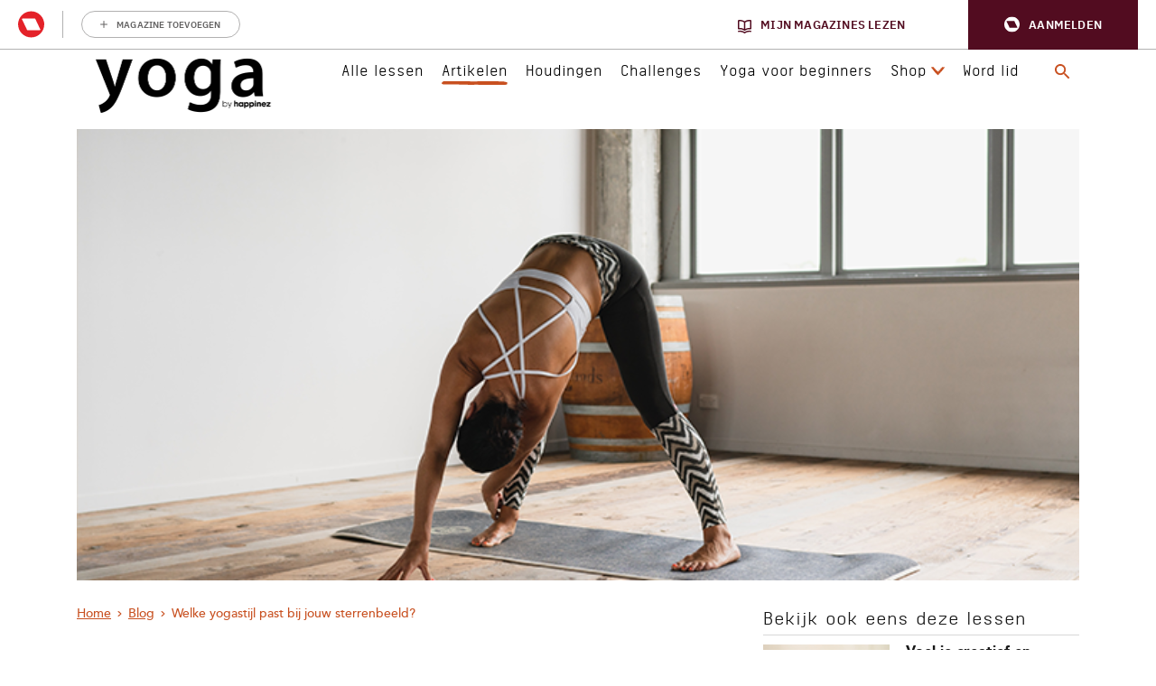

--- FILE ---
content_type: text/html; charset=UTF-8
request_url: https://www.yogaonline.nl/blog/welke-yogastijl-past-bij-jouw-sterrenbeeld/
body_size: 34940
content:
<!DOCTYPE html>
<html lang="nl-NL">
<head>
    <meta charset="UTF-8">
    <meta name="viewport" content="width=device-width">
    <title>Welke yogastijl past bij jouw sterrenbeeld? &#8902; Yoga Online</title>
    				<script type="text/javascript">
					var rmg_bc_pl_data = {"DAP_DATA":"{\"ARTICLE\":{\"dl_art_content_guid\":\"20b77100-12a9-11ef-9db7-06c193e06063\",\"dl_art_content_id\":\"50000125855\",\"dl_art_pluscontent\":false,\"dl_art_paywall\":false,\"dl_art_full_content_available\":true},\"CONTEXT\":{\"dl_ctx_timestamp_pageview\":1768937333,\"dl_ctx_sitecode\":\"Site-YogaHappinez-RMN-NL\",\"dl_ctx_user\":\"ANONYMOUS\",\"dl_ctx_pw_dialog\":\"NONE\",\"dl_ctx_page_type\":\"article\",\"dl_ctx_page_category\":\"content\"}}","CIAM_ID":"","PROFILE_LOGGED_IN":0,"PROFILE_AUDIENCE":"ANONYMOUS","PROFILE_LEVEL":"","PLUSCONTENT":0,"FULL_CONTENT_AVAILABLE":1,"CIAM_CREATED":0,"EMAIL_REGISTRATION_CONFIRMED_ACCESSTOKEN":0,"GUEST_GUID":"","PAGE_TYPE":"detail","PAGE_SUB_TYPE":"default","PAGE_POST_FORMAT":"","PAGE_ACCESS_LEVEL":"low"};
					(()=>{var _=function(_){var a="; ".concat(document.cookie).split("; ".concat(_,"="));if(2===a.length)return a.pop().split(";").shift()},a=function(_){return"DM"===_?"TRIAL":_},t=_("rmg_profile")||"",e=rmg_bc_pl_data.PAGE_ACCESS_LEVEL,r=_("rmg_sub")||"",l=JSON.parse(rmg_bc_pl_data.DAP_DATA);if(r&&(cookie_data=r.split("|"),l.SITEMULTIACCESS={licenseBrand:cookie_data[3]||"",membershipType:cookie_data[4]||"",subscriptionType:cookie_data[5]||""}),5==t.split("-").length){l.CONTEXT.dl_ctx_user="REGISTERED",rmg_bc_pl_data.CIAM_ID=t,rmg_bc_pl_data.PROFILE_LOGGED_IN=1;var E=_("rmg_abs");-1!==["DM","ABO","SINGLE"].indexOf(E)?(rmg_bc_pl_data.PROFILE_AUDIENCE=a(E),l.CONTEXT.dl_ctx_user=a(E)):(rmg_bc_pl_data.PROFILE_AUDIENCE="REGISTERED","high"===e&&(l.CONTEXT.dl_ctx_pw_dialog="TEASE-SUBSCRIPTION-TRIAL"));var c=function(_){try{var a=_.split(".")[1].replace(/-/g,"+").replace(/_/g,"/"),t=decodeURIComponent(atob(a).split("").map((function(_){return"%"+("00"+_.charCodeAt(0).toString(16)).slice(-2)})).join(""));return JSON.parse(t)}catch(_){return null}}(_("rmg_at"));rmg_bc_pl_data.CIAM_CREATED=c&&c.created?1e3*c.created:0,rmg_bc_pl_data.EMAIL_REGISTRATION_CONFIRMED_ACCESSTOKEN=c&&c.email_verified?1:0,rmg_bc_pl_data.PROFILE_LEVEL=c&&c.profile_level?c.profile_level:"none"}else rmg_bc_pl_data.PROFILE_AUDIENCE="ANONYMOUS",rmg_bc_pl_data.PROFILE_LEVEL="none",rmg_bc_pl_data.GUEST_GUID=_("rmg_guest")||"","medium"===e&&(l.CONTEXT.dl_ctx_pw_dialog="TEASE-REGISTER"),"high"===e&&(l.CONTEXT.dl_ctx_pw_dialog="TEASE-SUBSCRIPTION");rmg_bc_pl_data.DAP_DATA=JSON.stringify(l),window.addEventListener("rmg_paywall_check_article_access",(function(){var _=JSON.parse(rmg_bc_pl_data.DAP_DATA);_.ARTICLE.dl_art_full_content_available=!0,_.ARTICLE.dl_art_paywall=!1,_.CONTEXT.dl_ctx_pw_dialog="NONE",rmg_bc_pl_data.DAP_DATA=JSON.stringify(_),rmg_bc_pl_data.FULL_CONTENT_AVAILABLE=1}))})();
				</script>
    <link rel="apple-touch-icon" sizes="180x180" href="https://www.yogaonline.nl/wp-content/themes/yogaonline/apple-touch-icon.png">
    <link rel="icon" type="image/png" href="https://www.yogaonline.nl/wp-content/themes/yogaonline/favicon-32x32.png" sizes="32x32">
    <link rel="icon" type="image/png" href="https://www.yogaonline.nl/wp-content/themes/yogaonline/favicon-16x16.png" sizes="16x16">
    <link rel="manifest" href="/manifest.json">
    <link rel="mask-icon" href="https://www.yogaonline.nl/wp-content/themes/yogaonline/safari-pinned-tab.svg" color="#5bbad5">
    <meta name="theme-color" content="#ffffff">

    <meta name='robots' content='index, follow, max-image-preview:large, max-snippet:-1, max-video-preview:-1' />
	<style>img:is([sizes="auto" i], [sizes^="auto," i]) { contain-intrinsic-size: 3000px 1500px }</style>
	
	<!-- This site is optimized with the Yoast SEO Premium plugin v25.8 (Yoast SEO v25.8) - https://yoast.com/wordpress/plugins/seo/ -->
	<title>Welke yogastijl past bij jouw sterrenbeeld? &#8902; Yoga Online</title>
	<meta name="description" content="Weet je niet welke yogales je moet volgen? Laat je sterrenbeeld spreken! Doe de test en kijk welke yogastijl bij jouw sterrenbeeld past." />
	<link rel="canonical" href="https://www.yogaonline.nl/blog/welke-yogastijl-past-bij-jouw-sterrenbeeld/" />
	<meta property="og:locale" content="nl_NL" />
	<meta property="og:type" content="article" />
	<meta property="og:title" content="Welke yogastijl past bij jouw sterrenbeeld?" />
	<meta property="og:description" content="Weet je niet welke yogales je moet volgen? Laat je sterrenbeeld spreken! Doe de test en kijk welke yogastijl bij jouw sterrenbeeld past." />
	<meta property="og:url" content="https://www.yogaonline.nl/blog/welke-yogastijl-past-bij-jouw-sterrenbeeld/" />
	<meta property="og:site_name" content="Yoga Online" />
	<meta property="article:publisher" content="https://www.facebook.com/YogaMagazineNL/" />
	<meta property="article:published_time" content="2022-07-26T06:00:32+00:00" />
	<meta property="article:modified_time" content="2023-10-23T12:31:35+00:00" />
	<meta property="og:image" content="https://www.yogaonline.nl/wp-content/uploads/2022/07/yoga-en-sterrenbeeld.png" />
	<meta property="og:image:width" content="700" />
	<meta property="og:image:height" content="425" />
	<meta property="og:image:type" content="image/png" />
	<meta name="author" content="Richt Kooistra" />
	<meta name="twitter:card" content="summary_large_image" />
	<meta name="twitter:creator" content="@yogamagazinenl" />
	<meta name="twitter:site" content="@yogamagazinenl" />
	<meta name="twitter:label1" content="Written by" />
	<meta name="twitter:data1" content="Richt Kooistra" />
	<meta name="twitter:label2" content="Est. reading time" />
	<meta name="twitter:data2" content="1 minuut" />
	<script type="application/ld+json" class="yoast-schema-graph">{"@context":"https://schema.org","@graph":[{"@type":"WebPage","@id":"https://www.yogaonline.nl/blog/welke-yogastijl-past-bij-jouw-sterrenbeeld/","url":"https://www.yogaonline.nl/blog/welke-yogastijl-past-bij-jouw-sterrenbeeld/","name":"Welke yogastijl past bij jouw sterrenbeeld? &#8902; Yoga Online","isPartOf":{"@id":"https://www.yogaonline.nl/#website"},"primaryImageOfPage":{"@id":"https://www.yogaonline.nl/blog/welke-yogastijl-past-bij-jouw-sterrenbeeld/#primaryimage"},"image":{"@id":"https://www.yogaonline.nl/blog/welke-yogastijl-past-bij-jouw-sterrenbeeld/#primaryimage"},"thumbnailUrl":"https://www.yogaonline.nl/wp-content/uploads/2022/07/yoga-en-sterrenbeeld.png","datePublished":"2022-07-26T06:00:32+00:00","dateModified":"2023-10-23T12:31:35+00:00","author":{"@id":"https://www.yogaonline.nl/#/schema/person/1dea98923e8ad6d60c7ee593156b4c03"},"description":"Weet je niet welke yogales je moet volgen? Laat je sterrenbeeld spreken! Doe de test en kijk welke yogastijl bij jouw sterrenbeeld past.","breadcrumb":{"@id":"https://www.yogaonline.nl/blog/welke-yogastijl-past-bij-jouw-sterrenbeeld/#breadcrumb"},"inLanguage":"nl-NL","potentialAction":[{"@type":"ReadAction","target":["https://www.yogaonline.nl/blog/welke-yogastijl-past-bij-jouw-sterrenbeeld/"]}]},{"@type":"ImageObject","inLanguage":"nl-NL","@id":"https://www.yogaonline.nl/blog/welke-yogastijl-past-bij-jouw-sterrenbeeld/#primaryimage","url":"https://www.yogaonline.nl/wp-content/uploads/2022/07/yoga-en-sterrenbeeld.png","contentUrl":"https://www.yogaonline.nl/wp-content/uploads/2022/07/yoga-en-sterrenbeeld.png","width":700,"height":425,"caption":"sterrenbeeld"},{"@type":"BreadcrumbList","@id":"https://www.yogaonline.nl/blog/welke-yogastijl-past-bij-jouw-sterrenbeeld/#breadcrumb","itemListElement":[{"@type":"ListItem","position":1,"name":"Home","item":"https://www.yogaonline.nl/"},{"@type":"ListItem","position":2,"name":"Blog","item":"https://www.yogaonline.nl/blog/"},{"@type":"ListItem","position":3,"name":"Welke yogastijl past bij jouw sterrenbeeld?"}]},{"@type":"WebSite","@id":"https://www.yogaonline.nl/#website","url":"https://www.yogaonline.nl/","name":"Yoga Online","description":"","potentialAction":[{"@type":"SearchAction","target":{"@type":"EntryPoint","urlTemplate":"https://www.yogaonline.nl/?s={search_term_string}"},"query-input":{"@type":"PropertyValueSpecification","valueRequired":true,"valueName":"search_term_string"}}],"inLanguage":"nl-NL"},{"@type":"Person","@id":"https://www.yogaonline.nl/#/schema/person/1dea98923e8ad6d60c7ee593156b4c03","name":"Richt Kooistra","image":{"@type":"ImageObject","inLanguage":"nl-NL","@id":"https://www.yogaonline.nl/#/schema/person/image/","url":"https://secure.gravatar.com/avatar/050a001aaf4f85ae922ce854ee1cdcc07c37290936a8f7e8ab5e2878a11e066f?s=96&d=mm&r=g","contentUrl":"https://secure.gravatar.com/avatar/050a001aaf4f85ae922ce854ee1cdcc07c37290936a8f7e8ab5e2878a11e066f?s=96&d=mm&r=g","caption":"Richt Kooistra"},"url":"https://www.yogaonline.nl/blog/author/rkooistra/"}]}</script>
	<!-- / Yoast SEO Premium plugin. -->


<link rel='dns-prefetch' href='//player.vimeo.com' />
<link rel='dns-prefetch' href='//use.typekit.net' />
<link rel='dns-prefetch' href='//cdn.jsdelivr.net' />
<link rel='preconnect' href='//myprivacy.roularta.net' />
<link rel='preconnect' href='//api.mijnmagazines.be' />

<!-- Start Cookie consent production -->
<script>
window.didomiConfig = {"cookies":{"group":{"enabled":true,"customDomain":"myprivacy.roularta.net"},"storageSources":{"cookies":false,"localStorage":true}},"tagManager":{"provider":"gtm"},"sync":{"enabled":true,"delayNotice":true},"user":{"organizationUserIdAuthSid":"siteyogah-ZwtEkZpV","organizationUserIdAuthAlgorithm":"hash-sha256"}};
function consentGetCookie(name) {
    const value = `; ${document.cookie}`;
    const parts = value.split(`; ${name}=`);
    if (parts.length === 2) {
        return parts.pop().split(';').shift();
    }
}

let user_id = consentGetCookie('rmg_profile');
if (undefined === user_id || 'notLoggedIn' === user_id || 'error' === user_id) {
    user_id = consentGetCookie('rmg_guest') ?? null;
}

if (user_id) {
    async function consentHash(str) {
        const buf = await crypto.subtle.digest("SHA-256", new TextEncoder("utf-8").encode(str));
        return Array.prototype.map.call(new Uint8Array(buf), x => (('00' + x.toString(16)).slice(-2))).join('');
    }

    consentHash(user_id + "UpLUnZ5s9yelvEvtY6eHmm6akDwWGPPY").then((digest) => {
        window.didomiConfig.user.organizationUserId = user_id;
        window.didomiConfig.user.organizationUserIdAuthDigest = digest;
    });
}
window.didomiEventListeners = window.didomiEventListeners || [];
window.gdprAppliesGlobally = true;
(function(){function a(e){if(!window.frames[e]){if(document.body&&document.body.firstChild){var t=document.body;var n=document.createElement("iframe");n.style.display="none";n.name=e;n.title=e;t.insertBefore(n,t.firstChild)}else{setTimeout(function(){a(e)},5)}}}function e(n,r,o,c,s){function e(e,t,n,a){if(typeof n!=="function"){return}if(!window[r]){window[r]=[]}var i=false;if(s){i=s(e,t,n)}if(!i){window[r].push({command:e,parameter:t,callback:n,version:a})}}e.stub=true;function t(a){if(!window[n]||window[n].stub!==true){return}if(!a.data){return}var i=typeof a.data==="string";var e;try{e=i?JSON.parse(a.data):a.data}catch(t){return}if(e[o]){var r=e[o];window[n](r.command,r.parameter,function(e,t){var n={};n[c]={returnValue:e,success:t,callId:r.callId};a.source.postMessage(i?JSON.stringify(n):n,"*")},r.version)}}if(typeof window[n]!=="function"){window[n]=e;if(window.addEventListener){window.addEventListener("message",t,false)}else{window.attachEvent("onmessage",t)}}}e("__tcfapi","__tcfapiBuffer","__tcfapiCall","__tcfapiReturn");a("__tcfapiLocator");(function(e){  var t=document.createElement("script");t.id="spcloader";t.type="text/javascript";t.async=true;t.src="https://sdk.privacy-center.org/"+e+"/loader.js?target="+document.location.hostname;t.charset="utf-8";var n=document.getElementsByTagName("script")[0];n.parentNode.insertBefore(t,n)})("0c7f196f-0b85-4850-bfd5-f5512ebf3f5d")})();
window.addEventListener("hashchange", function(e){if (e.newURL) {checkCookieHash();}}, false);
window.didomiOnReady = window.didomiOnReady || [];
window.didomiOnReady.push(checkCookieHash);
function checkCookieHash() {var hash = window.location.hash.substring(1);if ("cookies" == hash) {Didomi.preferences.show(); history.pushState(null, null, "#");}}
</script>
<style>
.didomi_warning {border: 1px solid #ccc; padding: 1rem; background: #fff;}
</style>
<!-- End Cookie consent production -->
<link rel="alternate" type="application/rss+xml" title="Yoga Online &raquo; Welke yogastijl past bij jouw sterrenbeeld? reacties feed" href="https://www.yogaonline.nl/blog/welke-yogastijl-past-bij-jouw-sterrenbeeld/feed/" />
<!-- Start blueconic production --><link rel="preconnect" href="//q237.yogaonline.nl/" crossorigin><script type="text/javascript">    (function () {        var bcScript = document.createElement('script');        bcScript.async = true;        bcScript.src = '//q237.yogaonline.nl/script.js';        (document.getElementsByTagName('head')[0] || document.getElementsByTagName('body')[0]).appendChild(bcScript);    })();</script><!-- End blueconic production -->        <!-- Google Tag Manager -->
        <script didomi-whitelist="true">
            window.dataLayer = window.dataLayer || []
        </script>

        <script didomi-whitelist="true">
            (function(w,d,s,l,i){w[l]=w[l]||[];w[l].push({'gtm.start':
            new Date().getTime(),event:'gtm.js'});var f=d.getElementsByTagName(s)[0],
            j=d.createElement(s),dl=l!='dataLayer'?'&l='+l:'';j.async=true;j.src=
            'https://www.googletagmanager.com/gtm.js?id='+i+dl;f.parentNode.insertBefore(j,f);
            })(window,document,'script','dataLayer','GTM-NLC95LB');
        </script>
        <!-- End Google Tag Manager -->
	    <!-- EchoBox -->
    <script async id="ebx" src="//applets.ebxcdn.com/ebx.js"></script>
<link rel='stylesheet' id='wp-block-library-css' href='https://www.yogaonline.nl/wp-includes/css/dist/block-library/style.min.css?rev=1' type='text/css' media='all' />
<style id='classic-theme-styles-inline-css' type='text/css'>
/*! This file is auto-generated */
.wp-block-button__link{color:#fff;background-color:#32373c;border-radius:9999px;box-shadow:none;text-decoration:none;padding:calc(.667em + 2px) calc(1.333em + 2px);font-size:1.125em}.wp-block-file__button{background:#32373c;color:#fff;text-decoration:none}
</style>
<style id='global-styles-inline-css' type='text/css'>
:root{--wp--preset--aspect-ratio--square: 1;--wp--preset--aspect-ratio--4-3: 4/3;--wp--preset--aspect-ratio--3-4: 3/4;--wp--preset--aspect-ratio--3-2: 3/2;--wp--preset--aspect-ratio--2-3: 2/3;--wp--preset--aspect-ratio--16-9: 16/9;--wp--preset--aspect-ratio--9-16: 9/16;--wp--preset--color--black: #000000;--wp--preset--color--cyan-bluish-gray: #abb8c3;--wp--preset--color--white: #ffffff;--wp--preset--color--pale-pink: #f78da7;--wp--preset--color--vivid-red: #cf2e2e;--wp--preset--color--luminous-vivid-orange: #ff6900;--wp--preset--color--luminous-vivid-amber: #fcb900;--wp--preset--color--light-green-cyan: #7bdcb5;--wp--preset--color--vivid-green-cyan: #00d084;--wp--preset--color--pale-cyan-blue: #8ed1fc;--wp--preset--color--vivid-cyan-blue: #0693e3;--wp--preset--color--vivid-purple: #9b51e0;--wp--preset--gradient--vivid-cyan-blue-to-vivid-purple: linear-gradient(135deg,rgba(6,147,227,1) 0%,rgb(155,81,224) 100%);--wp--preset--gradient--light-green-cyan-to-vivid-green-cyan: linear-gradient(135deg,rgb(122,220,180) 0%,rgb(0,208,130) 100%);--wp--preset--gradient--luminous-vivid-amber-to-luminous-vivid-orange: linear-gradient(135deg,rgba(252,185,0,1) 0%,rgba(255,105,0,1) 100%);--wp--preset--gradient--luminous-vivid-orange-to-vivid-red: linear-gradient(135deg,rgba(255,105,0,1) 0%,rgb(207,46,46) 100%);--wp--preset--gradient--very-light-gray-to-cyan-bluish-gray: linear-gradient(135deg,rgb(238,238,238) 0%,rgb(169,184,195) 100%);--wp--preset--gradient--cool-to-warm-spectrum: linear-gradient(135deg,rgb(74,234,220) 0%,rgb(151,120,209) 20%,rgb(207,42,186) 40%,rgb(238,44,130) 60%,rgb(251,105,98) 80%,rgb(254,248,76) 100%);--wp--preset--gradient--blush-light-purple: linear-gradient(135deg,rgb(255,206,236) 0%,rgb(152,150,240) 100%);--wp--preset--gradient--blush-bordeaux: linear-gradient(135deg,rgb(254,205,165) 0%,rgb(254,45,45) 50%,rgb(107,0,62) 100%);--wp--preset--gradient--luminous-dusk: linear-gradient(135deg,rgb(255,203,112) 0%,rgb(199,81,192) 50%,rgb(65,88,208) 100%);--wp--preset--gradient--pale-ocean: linear-gradient(135deg,rgb(255,245,203) 0%,rgb(182,227,212) 50%,rgb(51,167,181) 100%);--wp--preset--gradient--electric-grass: linear-gradient(135deg,rgb(202,248,128) 0%,rgb(113,206,126) 100%);--wp--preset--gradient--midnight: linear-gradient(135deg,rgb(2,3,129) 0%,rgb(40,116,252) 100%);--wp--preset--font-size--small: 13px;--wp--preset--font-size--medium: 20px;--wp--preset--font-size--large: 36px;--wp--preset--font-size--x-large: 42px;--wp--preset--spacing--20: 0.44rem;--wp--preset--spacing--30: 0.67rem;--wp--preset--spacing--40: 1rem;--wp--preset--spacing--50: 1.5rem;--wp--preset--spacing--60: 2.25rem;--wp--preset--spacing--70: 3.38rem;--wp--preset--spacing--80: 5.06rem;--wp--preset--shadow--natural: 6px 6px 9px rgba(0, 0, 0, 0.2);--wp--preset--shadow--deep: 12px 12px 50px rgba(0, 0, 0, 0.4);--wp--preset--shadow--sharp: 6px 6px 0px rgba(0, 0, 0, 0.2);--wp--preset--shadow--outlined: 6px 6px 0px -3px rgba(255, 255, 255, 1), 6px 6px rgba(0, 0, 0, 1);--wp--preset--shadow--crisp: 6px 6px 0px rgba(0, 0, 0, 1);}:where(.is-layout-flex){gap: 0.5em;}:where(.is-layout-grid){gap: 0.5em;}body .is-layout-flex{display: flex;}.is-layout-flex{flex-wrap: wrap;align-items: center;}.is-layout-flex > :is(*, div){margin: 0;}body .is-layout-grid{display: grid;}.is-layout-grid > :is(*, div){margin: 0;}:where(.wp-block-columns.is-layout-flex){gap: 2em;}:where(.wp-block-columns.is-layout-grid){gap: 2em;}:where(.wp-block-post-template.is-layout-flex){gap: 1.25em;}:where(.wp-block-post-template.is-layout-grid){gap: 1.25em;}.has-black-color{color: var(--wp--preset--color--black) !important;}.has-cyan-bluish-gray-color{color: var(--wp--preset--color--cyan-bluish-gray) !important;}.has-white-color{color: var(--wp--preset--color--white) !important;}.has-pale-pink-color{color: var(--wp--preset--color--pale-pink) !important;}.has-vivid-red-color{color: var(--wp--preset--color--vivid-red) !important;}.has-luminous-vivid-orange-color{color: var(--wp--preset--color--luminous-vivid-orange) !important;}.has-luminous-vivid-amber-color{color: var(--wp--preset--color--luminous-vivid-amber) !important;}.has-light-green-cyan-color{color: var(--wp--preset--color--light-green-cyan) !important;}.has-vivid-green-cyan-color{color: var(--wp--preset--color--vivid-green-cyan) !important;}.has-pale-cyan-blue-color{color: var(--wp--preset--color--pale-cyan-blue) !important;}.has-vivid-cyan-blue-color{color: var(--wp--preset--color--vivid-cyan-blue) !important;}.has-vivid-purple-color{color: var(--wp--preset--color--vivid-purple) !important;}.has-black-background-color{background-color: var(--wp--preset--color--black) !important;}.has-cyan-bluish-gray-background-color{background-color: var(--wp--preset--color--cyan-bluish-gray) !important;}.has-white-background-color{background-color: var(--wp--preset--color--white) !important;}.has-pale-pink-background-color{background-color: var(--wp--preset--color--pale-pink) !important;}.has-vivid-red-background-color{background-color: var(--wp--preset--color--vivid-red) !important;}.has-luminous-vivid-orange-background-color{background-color: var(--wp--preset--color--luminous-vivid-orange) !important;}.has-luminous-vivid-amber-background-color{background-color: var(--wp--preset--color--luminous-vivid-amber) !important;}.has-light-green-cyan-background-color{background-color: var(--wp--preset--color--light-green-cyan) !important;}.has-vivid-green-cyan-background-color{background-color: var(--wp--preset--color--vivid-green-cyan) !important;}.has-pale-cyan-blue-background-color{background-color: var(--wp--preset--color--pale-cyan-blue) !important;}.has-vivid-cyan-blue-background-color{background-color: var(--wp--preset--color--vivid-cyan-blue) !important;}.has-vivid-purple-background-color{background-color: var(--wp--preset--color--vivid-purple) !important;}.has-black-border-color{border-color: var(--wp--preset--color--black) !important;}.has-cyan-bluish-gray-border-color{border-color: var(--wp--preset--color--cyan-bluish-gray) !important;}.has-white-border-color{border-color: var(--wp--preset--color--white) !important;}.has-pale-pink-border-color{border-color: var(--wp--preset--color--pale-pink) !important;}.has-vivid-red-border-color{border-color: var(--wp--preset--color--vivid-red) !important;}.has-luminous-vivid-orange-border-color{border-color: var(--wp--preset--color--luminous-vivid-orange) !important;}.has-luminous-vivid-amber-border-color{border-color: var(--wp--preset--color--luminous-vivid-amber) !important;}.has-light-green-cyan-border-color{border-color: var(--wp--preset--color--light-green-cyan) !important;}.has-vivid-green-cyan-border-color{border-color: var(--wp--preset--color--vivid-green-cyan) !important;}.has-pale-cyan-blue-border-color{border-color: var(--wp--preset--color--pale-cyan-blue) !important;}.has-vivid-cyan-blue-border-color{border-color: var(--wp--preset--color--vivid-cyan-blue) !important;}.has-vivid-purple-border-color{border-color: var(--wp--preset--color--vivid-purple) !important;}.has-vivid-cyan-blue-to-vivid-purple-gradient-background{background: var(--wp--preset--gradient--vivid-cyan-blue-to-vivid-purple) !important;}.has-light-green-cyan-to-vivid-green-cyan-gradient-background{background: var(--wp--preset--gradient--light-green-cyan-to-vivid-green-cyan) !important;}.has-luminous-vivid-amber-to-luminous-vivid-orange-gradient-background{background: var(--wp--preset--gradient--luminous-vivid-amber-to-luminous-vivid-orange) !important;}.has-luminous-vivid-orange-to-vivid-red-gradient-background{background: var(--wp--preset--gradient--luminous-vivid-orange-to-vivid-red) !important;}.has-very-light-gray-to-cyan-bluish-gray-gradient-background{background: var(--wp--preset--gradient--very-light-gray-to-cyan-bluish-gray) !important;}.has-cool-to-warm-spectrum-gradient-background{background: var(--wp--preset--gradient--cool-to-warm-spectrum) !important;}.has-blush-light-purple-gradient-background{background: var(--wp--preset--gradient--blush-light-purple) !important;}.has-blush-bordeaux-gradient-background{background: var(--wp--preset--gradient--blush-bordeaux) !important;}.has-luminous-dusk-gradient-background{background: var(--wp--preset--gradient--luminous-dusk) !important;}.has-pale-ocean-gradient-background{background: var(--wp--preset--gradient--pale-ocean) !important;}.has-electric-grass-gradient-background{background: var(--wp--preset--gradient--electric-grass) !important;}.has-midnight-gradient-background{background: var(--wp--preset--gradient--midnight) !important;}.has-small-font-size{font-size: var(--wp--preset--font-size--small) !important;}.has-medium-font-size{font-size: var(--wp--preset--font-size--medium) !important;}.has-large-font-size{font-size: var(--wp--preset--font-size--large) !important;}.has-x-large-font-size{font-size: var(--wp--preset--font-size--x-large) !important;}
:where(.wp-block-post-template.is-layout-flex){gap: 1.25em;}:where(.wp-block-post-template.is-layout-grid){gap: 1.25em;}
:where(.wp-block-columns.is-layout-flex){gap: 2em;}:where(.wp-block-columns.is-layout-grid){gap: 2em;}
:root :where(.wp-block-pullquote){font-size: 1.5em;line-height: 1.6;}
</style>
<link data-minify="1" rel='stylesheet' id='yogaonline-css-css' href='https://www.yogaonline.nl/wp-content/cache/min/1/wp-content/themes/yogaonline/assets/dist/main.min.css?ver=1762330780' type='text/css' media='all' />
<script type="text/javascript" id="rmgWpAccount-js-before">
/* <![CDATA[ */
var rmgFrontLoggedIn = false; addEventListener("rmg_front_logged_in_event", function(){
        rmgFrontLoggedIn = true;
        });
/* ]]> */
</script>
<script data-minify="1" type="text/javascript" src="https://www.yogaonline.nl/wp-content/cache/min/1/wp-content/plugins/rmg-wp-account/dist/rmg-auth.cfdc269695785dc9407b.js?ver=1762330780" id="rmgWpAccount-js"></script>
<script type="text/javascript" id="rmgWpAccount-js-after">
/* <![CDATA[ */
var rmgAuth = window.rmgAuth; rmgAuth.start({"backend_url":"https:\/\/www.yogaonline.nl\/wp-json\/rmg-sso\/v1\/state","language":"nl","site_code":""}); 
/* ]]> */
</script>
<script type="text/javascript" src="https://www.yogaonline.nl/wp-includes/js/jquery/jquery.min.js?rev=1" id="jquery-core-js"></script>
<script type="text/javascript" src="https://www.yogaonline.nl/wp-includes/js/jquery/jquery-migrate.min.js?rev=1" id="jquery-migrate-js"></script>
<script data-minify="1" type="text/javascript" src="https://www.yogaonline.nl/wp-content/cache/min/1/wp-content/themes/yogaonline/assets/js/vendor/nouislider.js?ver=1762330781" id="yogaonline-noui-js"></script>
<script type="text/javascript" id="rmg-paywall-js-before">
/* <![CDATA[ */
window.rmgPaywallRest = {"homeUrl":"https:\/\/www.yogaonline.nl","restNonce":"b60086d773"};
/* ]]> */
</script>
<script data-minify="1" type="text/javascript" src="https://www.yogaonline.nl/wp-content/cache/min/1/wp-content/plugins/rmg-paywall/assets/js/rmg-paywall.js?ver=1762330781" id="rmg-paywall-js"></script>
<link rel="https://api.w.org/" href="https://www.yogaonline.nl/wp-json/" /><link rel="alternate" title="JSON" type="application/json" href="https://www.yogaonline.nl/wp-json/wp/v2/posts/125855" /><link rel="EditURI" type="application/rsd+xml" title="RSD" href="https://www.yogaonline.nl/xmlrpc.php?rsd" />
<meta name="generator" content="WordPress 6.8.3" />
<link rel='shortlink' href='https://www.yogaonline.nl/?p=125855' />
		<style type="text/css" id="wp-custom-css">
			/*
Je kunt hier je eigen CSS toevoegen.

Klik op het help icoon om meer te leren.
*/		</style>
		<noscript><style id="rocket-lazyload-nojs-css">.rll-youtube-player, [data-lazy-src]{display:none !important;}</style></noscript>
    <meta
		property="article:section"
		content="test" />
<meta
		property="article:id"
		content="50000125855" />
<meta
		property="article:author"
		content="Yoga by Happinez" />
<meta
		property="article:tag:person"
		content="Yoga by Happinez" />
<meta
		property="article:tag"
		content="sterrenbeeld" />
<meta
		property="article:tag"
		content="Test" />
<meta
		property="article:contentguid"
		content="20b77100-12a9-11ef-9db7-06c193e06063" />
<meta
		property="article:access_level"
		content="low" />
<meta
		property="site_code"
		content="Site-YogaHappinez-RMN-NL" />
<meta
		property="og:author"
		content="Yoga by Happinez" />
<meta
		property="premium"
		content="false" />
<meta
		property="article:published_time"
		content="2022-07-26T08:00:32+02:00" />
<meta
		property="article:modified_time"
		content="2023-10-23T14:31:35+02:00" />
<meta
		property="og:updated_time"
		content="2023-10-23T14:31:35+02:00" />

    <!-- Vimeo Script for GA -->
        <script data-minify="1" type="text/javascript" defer="defer" src="https://www.yogaonline.nl/wp-content/cache/min/1/ga/23361881.js?ver=1762330781"></script>
    <!-- End Vimeo script for GA -->
<meta name="generator" content="WP Rocket 3.19.4" data-wpr-features="wpr_minify_js wpr_lazyload_images wpr_minify_css wpr_desktop" /></head>
<body class="wp-singular post-template-default single single-post postid-125855 single-format-standard wp-theme-yogaonline">
            <!-- Google Tag Manager (noscript) -->
        <noscript>
            <iframe src="//www.googletagmanager.com/ns.html?id=GTM-NLC95LB" height="0" width="0" style="display:none;visibility:hidden"></iframe>
        </noscript>
        <!-- End Google Tag Manager (noscript) -->
    <style>#rmg-mma-navigation { min-height: 55px; width: 100%; }</style>
<div data-rocket-location-hash="fd218502797345dc87eee1289126be7d" id="rmg-mma-navigation"></div><header data-rocket-location-hash="e23c36295a2ee81f9000527817773219" class="header header__blog">
    <div data-rocket-location-hash="40f22408a88335a0945fffe944caafc3" class="container">
        <div data-rocket-location-hash="05862e8af0f24948e05e58445409582f" class="header__inner">
            <div class="header__logo">
                <a class="header__logo__link" href="https://www.yogaonline.nl">
                    <img class="d-none d-lg-block" src="data:image/svg+xml,%3Csvg%20xmlns='http://www.w3.org/2000/svg'%20viewBox='0%200%200%200'%3E%3C/svg%3E" alt="Yoga by Happinez" data-lazy-src="https://www.yogaonline.nl/wp-content/themes/yogaonline/assets/img/YogabyHappinez-logo.png"/><noscript><img class="d-none d-lg-block" src="https://www.yogaonline.nl/wp-content/themes/yogaonline/assets/img/YogabyHappinez-logo.png" alt="Yoga by Happinez"/></noscript>
                    <img class="d-lg-none" src="data:image/svg+xml,%3Csvg%20xmlns='http://www.w3.org/2000/svg'%20viewBox='0%200%200%200'%3E%3C/svg%3E" alt="Yoga by Happinez" data-lazy-src="https://www.yogaonline.nl/wp-content/themes/yogaonline/assets/img/YogabyHappinez-logo-mobile.png"/><noscript><img class="d-lg-none" src="https://www.yogaonline.nl/wp-content/themes/yogaonline/assets/img/YogabyHappinez-logo-mobile.png" alt="Yoga by Happinez"/></noscript>
                </a>
            </div>

            <div class="header__navigation__container">
                
                <div class="header__main">
                                            <nav class="header__navigation header__navigation__main">
                            <div class="menu-hoofd-menu-container"><ul id="menu-hoofd-menu" class="menu"><li id="menu-item-146831" class="menu-item menu-item-type-custom menu-item-object-custom menu-item-146831"><a href="https://www.yogaonline.nl/yogatv/">Alle lessen<span class="header__navigation__underline"><?xml version="1.0" encoding="UTF-8"?>
<svg width="53px" height="4px" viewBox="0 0 53 4" version="1.1" xmlns="http://www.w3.org/2000/svg" xmlns:xlink="http://www.w3.org/1999/xlink" preserveAspectRatio="none">
    <g id="Yogaonline-header" stroke="none" stroke-width="1" fill="none" fill-rule="evenodd">
        <g id="xLarge---Header" transform="translate(-402.000000, -93.000000)" fill="#7CB3C0">
            <path d="M430.260741,69.0965573 C429.418418,68.8707002 428.744051,68.6914875 428.018788,68.5 C427.772792,69.0155434 427.444516,69.5212669 427.204458,70.2651223 C426.972883,70.9868831 426.679384,71.9492307 426.675143,72.8158346 C426.65224,77.7036768 426.402851,82.5276898 426.541966,87.494091 C426.743004,94.6380493 426.579289,101.867931 426.573352,109.060989 C426.569959,112.679613 426.572503,116.298236 426.572503,120.012603 C428.242729,121.902929 429.062149,121.964303 429.912106,120.351389 C429.925678,119.590349 429.964698,118.75566 429.950278,117.93079 C429.855273,112.574049 430.148771,107.310597 430.33963,102.012775 C430.4516,98.9121494 430.35405,95.75015 430.372712,92.6176102 C430.41258,85.7363336 430.477896,78.857512 430.499951,71.9762354 C430.503344,70.9304188 430.329451,69.8821472 430.260741,69.0965573" id="Fill-291" transform="translate(428.500000, 95.000000) rotate(-270.000000) translate(-428.500000, -95.000000) "></path>
        </g>
    </g>
</svg></span></a></li>
<li id="menu-item-74451" class="menu-item menu-item-type-post_type menu-item-object-page menu-item-74451"><a href="https://www.yogaonline.nl/blog/" class="current-menu-item">Artikelen<span class="header__navigation__underline"><?xml version="1.0" encoding="UTF-8"?>
<svg width="53px" height="4px" viewBox="0 0 53 4" version="1.1" xmlns="http://www.w3.org/2000/svg" xmlns:xlink="http://www.w3.org/1999/xlink" preserveAspectRatio="none">
    <g id="Yogaonline-header" stroke="none" stroke-width="1" fill="none" fill-rule="evenodd">
        <g id="xLarge---Header" transform="translate(-402.000000, -93.000000)" fill="#7CB3C0">
            <path d="M430.260741,69.0965573 C429.418418,68.8707002 428.744051,68.6914875 428.018788,68.5 C427.772792,69.0155434 427.444516,69.5212669 427.204458,70.2651223 C426.972883,70.9868831 426.679384,71.9492307 426.675143,72.8158346 C426.65224,77.7036768 426.402851,82.5276898 426.541966,87.494091 C426.743004,94.6380493 426.579289,101.867931 426.573352,109.060989 C426.569959,112.679613 426.572503,116.298236 426.572503,120.012603 C428.242729,121.902929 429.062149,121.964303 429.912106,120.351389 C429.925678,119.590349 429.964698,118.75566 429.950278,117.93079 C429.855273,112.574049 430.148771,107.310597 430.33963,102.012775 C430.4516,98.9121494 430.35405,95.75015 430.372712,92.6176102 C430.41258,85.7363336 430.477896,78.857512 430.499951,71.9762354 C430.503344,70.9304188 430.329451,69.8821472 430.260741,69.0965573" id="Fill-291" transform="translate(428.500000, 95.000000) rotate(-270.000000) translate(-428.500000, -95.000000) "></path>
        </g>
    </g>
</svg></span></a></li>
<li id="menu-item-59" class="menu-item menu-item-type-post_type menu-item-object-page menu-item-59"><a href="https://www.yogaonline.nl/oefeningen-en-houdingen/">Houdingen<span class="header__navigation__underline"><?xml version="1.0" encoding="UTF-8"?>
<svg width="53px" height="4px" viewBox="0 0 53 4" version="1.1" xmlns="http://www.w3.org/2000/svg" xmlns:xlink="http://www.w3.org/1999/xlink" preserveAspectRatio="none">
    <g id="Yogaonline-header" stroke="none" stroke-width="1" fill="none" fill-rule="evenodd">
        <g id="xLarge---Header" transform="translate(-402.000000, -93.000000)" fill="#7CB3C0">
            <path d="M430.260741,69.0965573 C429.418418,68.8707002 428.744051,68.6914875 428.018788,68.5 C427.772792,69.0155434 427.444516,69.5212669 427.204458,70.2651223 C426.972883,70.9868831 426.679384,71.9492307 426.675143,72.8158346 C426.65224,77.7036768 426.402851,82.5276898 426.541966,87.494091 C426.743004,94.6380493 426.579289,101.867931 426.573352,109.060989 C426.569959,112.679613 426.572503,116.298236 426.572503,120.012603 C428.242729,121.902929 429.062149,121.964303 429.912106,120.351389 C429.925678,119.590349 429.964698,118.75566 429.950278,117.93079 C429.855273,112.574049 430.148771,107.310597 430.33963,102.012775 C430.4516,98.9121494 430.35405,95.75015 430.372712,92.6176102 C430.41258,85.7363336 430.477896,78.857512 430.499951,71.9762354 C430.503344,70.9304188 430.329451,69.8821472 430.260741,69.0965573" id="Fill-291" transform="translate(428.500000, 95.000000) rotate(-270.000000) translate(-428.500000, -95.000000) "></path>
        </g>
    </g>
</svg></span></a></li>
<li id="menu-item-177617" class="menu-item menu-item-type-post_type menu-item-object-page menu-item-177617"><a href="https://www.yogaonline.nl/yoga-challenges/">Challenges<span class="header__navigation__underline"><?xml version="1.0" encoding="UTF-8"?>
<svg width="53px" height="4px" viewBox="0 0 53 4" version="1.1" xmlns="http://www.w3.org/2000/svg" xmlns:xlink="http://www.w3.org/1999/xlink" preserveAspectRatio="none">
    <g id="Yogaonline-header" stroke="none" stroke-width="1" fill="none" fill-rule="evenodd">
        <g id="xLarge---Header" transform="translate(-402.000000, -93.000000)" fill="#7CB3C0">
            <path d="M430.260741,69.0965573 C429.418418,68.8707002 428.744051,68.6914875 428.018788,68.5 C427.772792,69.0155434 427.444516,69.5212669 427.204458,70.2651223 C426.972883,70.9868831 426.679384,71.9492307 426.675143,72.8158346 C426.65224,77.7036768 426.402851,82.5276898 426.541966,87.494091 C426.743004,94.6380493 426.579289,101.867931 426.573352,109.060989 C426.569959,112.679613 426.572503,116.298236 426.572503,120.012603 C428.242729,121.902929 429.062149,121.964303 429.912106,120.351389 C429.925678,119.590349 429.964698,118.75566 429.950278,117.93079 C429.855273,112.574049 430.148771,107.310597 430.33963,102.012775 C430.4516,98.9121494 430.35405,95.75015 430.372712,92.6176102 C430.41258,85.7363336 430.477896,78.857512 430.499951,71.9762354 C430.503344,70.9304188 430.329451,69.8821472 430.260741,69.0965573" id="Fill-291" transform="translate(428.500000, 95.000000) rotate(-270.000000) translate(-428.500000, -95.000000) "></path>
        </g>
    </g>
</svg></span></a></li>
<li id="menu-item-177497" class="menu-item menu-item-type-post_type menu-item-object-page menu-item-177497"><a href="https://www.yogaonline.nl/start-met-yoga-challenge/">Yoga voor beginners<span class="header__navigation__underline"><?xml version="1.0" encoding="UTF-8"?>
<svg width="53px" height="4px" viewBox="0 0 53 4" version="1.1" xmlns="http://www.w3.org/2000/svg" xmlns:xlink="http://www.w3.org/1999/xlink" preserveAspectRatio="none">
    <g id="Yogaonline-header" stroke="none" stroke-width="1" fill="none" fill-rule="evenodd">
        <g id="xLarge---Header" transform="translate(-402.000000, -93.000000)" fill="#7CB3C0">
            <path d="M430.260741,69.0965573 C429.418418,68.8707002 428.744051,68.6914875 428.018788,68.5 C427.772792,69.0155434 427.444516,69.5212669 427.204458,70.2651223 C426.972883,70.9868831 426.679384,71.9492307 426.675143,72.8158346 C426.65224,77.7036768 426.402851,82.5276898 426.541966,87.494091 C426.743004,94.6380493 426.579289,101.867931 426.573352,109.060989 C426.569959,112.679613 426.572503,116.298236 426.572503,120.012603 C428.242729,121.902929 429.062149,121.964303 429.912106,120.351389 C429.925678,119.590349 429.964698,118.75566 429.950278,117.93079 C429.855273,112.574049 430.148771,107.310597 430.33963,102.012775 C430.4516,98.9121494 430.35405,95.75015 430.372712,92.6176102 C430.41258,85.7363336 430.477896,78.857512 430.499951,71.9762354 C430.503344,70.9304188 430.329451,69.8821472 430.260741,69.0965573" id="Fill-291" transform="translate(428.500000, 95.000000) rotate(-270.000000) translate(-428.500000, -95.000000) "></path>
        </g>
    </g>
</svg></span></a></li>
<li id="menu-item-553" class="menu-item menu-item-type-post_type menu-item-object-page menu-item-has-children menu-item-553"><a href="https://www.yogaonline.nl/shop/">Shop<span class="header__navigation__underline"><?xml version="1.0" encoding="UTF-8"?>
<svg width="53px" height="4px" viewBox="0 0 53 4" version="1.1" xmlns="http://www.w3.org/2000/svg" xmlns:xlink="http://www.w3.org/1999/xlink" preserveAspectRatio="none">
    <g id="Yogaonline-header" stroke="none" stroke-width="1" fill="none" fill-rule="evenodd">
        <g id="xLarge---Header" transform="translate(-402.000000, -93.000000)" fill="#7CB3C0">
            <path d="M430.260741,69.0965573 C429.418418,68.8707002 428.744051,68.6914875 428.018788,68.5 C427.772792,69.0155434 427.444516,69.5212669 427.204458,70.2651223 C426.972883,70.9868831 426.679384,71.9492307 426.675143,72.8158346 C426.65224,77.7036768 426.402851,82.5276898 426.541966,87.494091 C426.743004,94.6380493 426.579289,101.867931 426.573352,109.060989 C426.569959,112.679613 426.572503,116.298236 426.572503,120.012603 C428.242729,121.902929 429.062149,121.964303 429.912106,120.351389 C429.925678,119.590349 429.964698,118.75566 429.950278,117.93079 C429.855273,112.574049 430.148771,107.310597 430.33963,102.012775 C430.4516,98.9121494 430.35405,95.75015 430.372712,92.6176102 C430.41258,85.7363336 430.477896,78.857512 430.499951,71.9762354 C430.503344,70.9304188 430.329451,69.8821472 430.260741,69.0965573" id="Fill-291" transform="translate(428.500000, 95.000000) rotate(-270.000000) translate(-428.500000, -95.000000) "></path>
        </g>
    </g>
</svg></span></a>
<ul class="sub-menu">
	<li id="menu-item-179085" class="menu-item menu-item-type-custom menu-item-object-custom menu-item-179085"><a href="https://tijdschriftnu.nl/pages/yoga-by-happinez">Magazines<span class="header__navigation__underline"><?xml version="1.0" encoding="UTF-8"?>
<svg width="53px" height="4px" viewBox="0 0 53 4" version="1.1" xmlns="http://www.w3.org/2000/svg" xmlns:xlink="http://www.w3.org/1999/xlink" preserveAspectRatio="none">
    <g id="Yogaonline-header" stroke="none" stroke-width="1" fill="none" fill-rule="evenodd">
        <g id="xLarge---Header" transform="translate(-402.000000, -93.000000)" fill="#7CB3C0">
            <path d="M430.260741,69.0965573 C429.418418,68.8707002 428.744051,68.6914875 428.018788,68.5 C427.772792,69.0155434 427.444516,69.5212669 427.204458,70.2651223 C426.972883,70.9868831 426.679384,71.9492307 426.675143,72.8158346 C426.65224,77.7036768 426.402851,82.5276898 426.541966,87.494091 C426.743004,94.6380493 426.579289,101.867931 426.573352,109.060989 C426.569959,112.679613 426.572503,116.298236 426.572503,120.012603 C428.242729,121.902929 429.062149,121.964303 429.912106,120.351389 C429.925678,119.590349 429.964698,118.75566 429.950278,117.93079 C429.855273,112.574049 430.148771,107.310597 430.33963,102.012775 C430.4516,98.9121494 430.35405,95.75015 430.372712,92.6176102 C430.41258,85.7363336 430.477896,78.857512 430.499951,71.9762354 C430.503344,70.9304188 430.329451,69.8821472 430.260741,69.0965573" id="Fill-291" transform="translate(428.500000, 95.000000) rotate(-270.000000) translate(-428.500000, -95.000000) "></path>
        </g>
    </g>
</svg></span></a></li>
	<li id="menu-item-73467" class="menu-item menu-item-type-post_type menu-item-object-page menu-item-73467"><a href="https://www.yogaonline.nl/shop/">Accessoires<span class="header__navigation__underline"><?xml version="1.0" encoding="UTF-8"?>
<svg width="53px" height="4px" viewBox="0 0 53 4" version="1.1" xmlns="http://www.w3.org/2000/svg" xmlns:xlink="http://www.w3.org/1999/xlink" preserveAspectRatio="none">
    <g id="Yogaonline-header" stroke="none" stroke-width="1" fill="none" fill-rule="evenodd">
        <g id="xLarge---Header" transform="translate(-402.000000, -93.000000)" fill="#7CB3C0">
            <path d="M430.260741,69.0965573 C429.418418,68.8707002 428.744051,68.6914875 428.018788,68.5 C427.772792,69.0155434 427.444516,69.5212669 427.204458,70.2651223 C426.972883,70.9868831 426.679384,71.9492307 426.675143,72.8158346 C426.65224,77.7036768 426.402851,82.5276898 426.541966,87.494091 C426.743004,94.6380493 426.579289,101.867931 426.573352,109.060989 C426.569959,112.679613 426.572503,116.298236 426.572503,120.012603 C428.242729,121.902929 429.062149,121.964303 429.912106,120.351389 C429.925678,119.590349 429.964698,118.75566 429.950278,117.93079 C429.855273,112.574049 430.148771,107.310597 430.33963,102.012775 C430.4516,98.9121494 430.35405,95.75015 430.372712,92.6176102 C430.41258,85.7363336 430.477896,78.857512 430.499951,71.9762354 C430.503344,70.9304188 430.329451,69.8821472 430.260741,69.0965573" id="Fill-291" transform="translate(428.500000, 95.000000) rotate(-270.000000) translate(-428.500000, -95.000000) "></path>
        </g>
    </g>
</svg></span></a></li>
</ul>
</li>
<li id="bc-subscr_site-yogaonline-nl" class="bc-subscr_site-yogaonline-nl menu-item menu-item-type-custom menu-item-object-custom menu-item-177338"><a href="https://www.yogaonline.nl/lidworden/">Word lid<span class="header__navigation__underline"><?xml version="1.0" encoding="UTF-8"?>
<svg width="53px" height="4px" viewBox="0 0 53 4" version="1.1" xmlns="http://www.w3.org/2000/svg" xmlns:xlink="http://www.w3.org/1999/xlink" preserveAspectRatio="none">
    <g id="Yogaonline-header" stroke="none" stroke-width="1" fill="none" fill-rule="evenodd">
        <g id="xLarge---Header" transform="translate(-402.000000, -93.000000)" fill="#7CB3C0">
            <path d="M430.260741,69.0965573 C429.418418,68.8707002 428.744051,68.6914875 428.018788,68.5 C427.772792,69.0155434 427.444516,69.5212669 427.204458,70.2651223 C426.972883,70.9868831 426.679384,71.9492307 426.675143,72.8158346 C426.65224,77.7036768 426.402851,82.5276898 426.541966,87.494091 C426.743004,94.6380493 426.579289,101.867931 426.573352,109.060989 C426.569959,112.679613 426.572503,116.298236 426.572503,120.012603 C428.242729,121.902929 429.062149,121.964303 429.912106,120.351389 C429.925678,119.590349 429.964698,118.75566 429.950278,117.93079 C429.855273,112.574049 430.148771,107.310597 430.33963,102.012775 C430.4516,98.9121494 430.35405,95.75015 430.372712,92.6176102 C430.41258,85.7363336 430.477896,78.857512 430.499951,71.9762354 C430.503344,70.9304188 430.329451,69.8821472 430.260741,69.0965573" id="Fill-291" transform="translate(428.500000, 95.000000) rotate(-270.000000) translate(-428.500000, -95.000000) "></path>
        </g>
    </g>
</svg></span></a></li>
</ul></div>                                                            <ul>
                                    <li class="cart__item__counter">
    </li>
                                    <li class="header__navigation__search">
                                        <a class="header__navigation__search-button" href="https://www.yogaonline.nl/?s=" title="Naar zoekpagina">
                                            <?xml version="1.0" encoding="UTF-8"?>
<svg width="17px" height="17px" viewBox="0 0 17 17" version="1.1" xmlns="http://www.w3.org/2000/svg" xmlns:xlink="http://www.w3.org/1999/xlink">
    <g id="Yogaonline-header" stroke="none" stroke-width="1" fill="none" fill-rule="evenodd">
        <g id="xLarge---Header" transform="translate(-570.000000, -12.000000)" fill="#C85020">
            <g id="Stacked-Group-18" transform="translate(538.000000, 10.000000)">
                <g id="ic_search" transform="translate(30.000000, 0.000000)">
                    <g id="Icon-24px">
                        <path d="M13.6811256,12.2793906 L12.9428785,12.2793906 L12.6812213,12.0270783 C13.5970215,10.9617596 14.1483707,9.57871432 14.1483707,8.07418533 C14.1483707,4.71936605 11.4290046,2 8.07418533,2 C4.71936605,2 2,4.71936605 2,8.07418533 C2,11.4290046 4.71936605,14.1483707 8.07418533,14.1483707 C9.57871432,14.1483707 10.9617596,13.5970215 12.0270783,12.6812213 L12.2793906,12.9428785 L12.2793906,13.6811256 L16.9518408,18.344231 L18.344231,16.9518408 L13.6811256,12.2793906 L13.6811256,12.2793906 Z M8.07418533,12.2793906 C5.74730511,12.2793906 3.8689801,10.4010656 3.8689801,8.07418533 C3.8689801,5.74730511 5.74730511,3.8689801 8.07418533,3.8689801 C10.4010656,3.8689801 12.2793906,5.74730511 12.2793906,8.07418533 C12.2793906,10.4010656 10.4010656,12.2793906 8.07418533,12.2793906 L8.07418533,12.2793906 Z" id="Shape"></path>
                    </g>
                </g>
            </g>
        </g>
    </g>
</svg>                                        </a>
                                    </li>
                                </ul>
                                                    </nav>
                        
                        <nav class="header__navigation header__navigation__mobile">
    <a class="navigation__mobile__link" href="#">
        <?xml version="1.0" encoding="UTF-8"?>
<svg width="23px" height="22px" viewBox="0 0 23 22" preserveAspectRatio="none" version="1.1" xmlns="http://www.w3.org/2000/svg" xmlns:xlink="http://www.w3.org/1999/xlink">
    <g id="Page-4" stroke="none" stroke-width="1" fill="none" fill-rule="evenodd">
        <g id="Yoga-Magazine---stijlboek-2018" transform="translate(-408.000000, -31.000000)" fill="#1A1919">
            <g id="Group" transform="translate(419.500000, 42.000000) rotate(-270.000000) translate(-419.500000, -42.000000) translate(409.000000, 31.000000)">
                <path d="M11.5843193,0.72 C11.3013193,0.417 10.9143193,0.211 10.6253193,0 C9.76931928,0.079 8.97531928,0.152 7.98131928,0.244 C7.90031928,0.564 7.69631928,0.991 7.70031928,1.416 C7.72631928,4.219 7.80331928,7.022 7.85031928,9.825 C7.87131928,11.101 7.75631928,12.388 7.88831928,13.651 C8.11431928,15.809 8.46031928,17.954 8.34831928,20.135 C8.33131928,20.472 8.37731928,20.811 8.39231928,21.121 C9.39431928,21.778 10.3613193,21.753 12.3293193,20.984 C12.3293193,19.471 12.3323193,17.997 12.3293193,16.523 C12.3223193,13.593 12.1293193,10.648 12.3653193,7.738 C12.5303193,5.714 12.2363193,3.75 12.2083193,1.758 C12.2033193,1.405 11.8583193,1.014 11.5843193,0.72" id="Fill-283"></path>
                <path d="M2.01721928,0.8177 C0.563219284,0.9307 0.106219284,1.3367 0.104219284,2.7637 C0.103219284,3.9947 0.218219284,5.2267 0.209219284,6.4587 C0.189219284,9.3057 0.117219284,12.1527 0.0812192838,14.9997 C0.0662192838,16.1867 0.222219284,17.3937 0.0542192838,18.5557 C-0.0847807162,19.5097 0.0382192838,20.3037 0.484219284,21.0727 C1.67121928,21.3397 3.70821928,20.9897 4.72021928,20.3327 C4.73921928,13.7657 4.52521928,7.1667 4.03421928,0.4267 C3.17021928,0.5987 2.59921928,0.7727 2.01721928,0.8177" id="Fill-285"></path>
                <path d="M20.433473,0.2436 C19.440473,0.1516 18.645473,0.0786 17.790473,0.0006 C17.500473,0.2106 17.113473,0.4166 16.830473,0.7196 C16.557473,1.0136 16.211473,1.4056 16.206473,1.7586 C16.179473,3.7496 15.885473,5.7146 16.049473,7.7376 C16.286473,10.6476 16.093473,13.5926 16.086473,16.5226 C16.082473,17.9966 16.085473,19.4706 16.085473,20.9836 C18.054473,21.7536 19.020473,21.7786 20.022473,21.1216 C20.038473,20.8116 20.084473,20.4716 20.067473,20.1356 C19.955473,17.9536 20.301473,15.8096 20.526473,13.6516 C20.658473,12.3886 20.543473,11.1006 20.565473,9.8246 C20.612473,7.0216 20.689473,4.2196 20.715473,1.4166 C20.719473,0.9906 20.514473,0.5636 20.433473,0.2436" id="Fill-291"></path>
            </g>
        </g>
    </g>
</svg>    </a>

    <div class="header__navigation__mobile__sidebar">
        <div class="header__navigation__mobile__top">
            <div class="header__logo">
                <a class="header__logo__link" href="https://www.yogaonline.nl">
                    <img src="data:image/svg+xml,%3Csvg%20xmlns='http://www.w3.org/2000/svg'%20viewBox='0%200%200%200'%3E%3C/svg%3E" alt="Yoga by Happinez" data-lazy-src="https://www.yogaonline.nl/wp-content/themes/yogaonline/assets/img/YogabyHappinez-logo-mobile.png"/><noscript><img src="https://www.yogaonline.nl/wp-content/themes/yogaonline/assets/img/YogabyHappinez-logo-mobile.png" alt="Yoga by Happinez"/></noscript>
                </a>
            </div>
            <div class="header__navigation__mobile__close">
                <a class="header__navigation__mobile__close__link" href="#">
                    <?xml version="1.0" encoding="UTF-8"?>
<svg width="26px" height="28px" viewBox="0 0 26 28" version="1.1" xmlns="http://www.w3.org/2000/svg" xmlns:xlink="http://www.w3.org/1999/xlink">
    <g id="Yogaonline-mobile-menu" stroke="none" stroke-width="1" fill="none" fill-rule="evenodd">
        <g id="xSmall---Yogaonline-mobile-menu-ingelogd" transform="translate(-331.000000, -15.000000)" fill="#C85020">
            <path d="M357,20.2969827 C356.241536,18.9791716 355.551189,17.6690821 354.739017,16.4362081 C354.504534,16.0797299 353.947803,15.8583789 353.493249,15.7296864 C352.912938,15.5662469 352.28678,15.5610992 351.515216,15.4684406 C349.178255,18.271363 346.492846,20.8246218 343.689541,23.39075 C341.162636,20.2017502 338.055421,17.8325216 335.228537,15 C333.868803,16.591926 332.666264,17.9998218 331.357618,19.5325493 C332.512999,21.2119862 334.678356,21.8219886 335.769549,23.5747802 C336.848952,25.308268 338.533555,26.6595391 339.354897,28.7224796 C337.122733,30.9527204 334.994055,33.1147541 332.820838,35.2343193 C332.106913,35.9292587 331.30129,36.5263919 331,37.6408688 C331.87505,39.401382 333.06711,40.9276748 335.14339,42.0833333 C336.752015,40.7101845 338.323962,39.4116774 339.843511,38.0578324 C341.233374,36.8210976 342.565599,35.5225905 343.905683,34.2678388 C344.30653,34.4840421 344.546252,34.5432407 344.678557,34.6938109 C346.06842,36.266433 347.438634,37.8544983 348.819327,39.434842 C349.254232,39.931595 349.641979,40.5004158 350.168581,40.8774848 C350.528819,41.1361566 351.202136,41.3472123 351.544035,41.1863467 C352.920798,40.5390235 354.199315,39.7063831 355.277408,38.6536786 C354.487505,36.5444088 353.380593,34.8225034 351.837465,33.3322444 C350.689944,32.2229152 349.694377,30.9643027 349.214933,29.1355825 C351.025292,27.225786 352.85792,25.2439218 354.749496,23.3161083 C355.642886,22.4062525 356.542825,21.5272828 357,20.2969827" id="Fill-279"></path>
        </g>
    </g>
</svg>                </a>
            </div>
        </div>

        
        <div class="header__navigation__mobile__separator">
            <img src="data:image/svg+xml,%3Csvg%20xmlns='http://www.w3.org/2000/svg'%20viewBox='0%200%200%200'%3E%3C/svg%3E" alt="" data-lazy-src="https://www.yogaonline.nl/wp-content/themes/yogaonline/assets/img/separator-sidebars.png" /><noscript><img src="https://www.yogaonline.nl/wp-content/themes/yogaonline/assets/img/separator-sidebars.png" alt="" /></noscript>
        </div>

        <div class="menu-hoofd-menu-container"><ul id="menu-hoofd-menu" class="menu"><li id="menu-item-146831" class="menu-item menu-item-type-custom menu-item-object-custom menu-item-146831"><a href="https://www.yogaonline.nl/yogatv/">Alle lessen<span class="header__navigation__underline"><?xml version="1.0" encoding="UTF-8"?>
<svg width="53px" height="4px" viewBox="0 0 53 4" version="1.1" xmlns="http://www.w3.org/2000/svg" xmlns:xlink="http://www.w3.org/1999/xlink" preserveAspectRatio="none">
    <g id="Yogaonline-header" stroke="none" stroke-width="1" fill="none" fill-rule="evenodd">
        <g id="xLarge---Header" transform="translate(-402.000000, -93.000000)" fill="#7CB3C0">
            <path d="M430.260741,69.0965573 C429.418418,68.8707002 428.744051,68.6914875 428.018788,68.5 C427.772792,69.0155434 427.444516,69.5212669 427.204458,70.2651223 C426.972883,70.9868831 426.679384,71.9492307 426.675143,72.8158346 C426.65224,77.7036768 426.402851,82.5276898 426.541966,87.494091 C426.743004,94.6380493 426.579289,101.867931 426.573352,109.060989 C426.569959,112.679613 426.572503,116.298236 426.572503,120.012603 C428.242729,121.902929 429.062149,121.964303 429.912106,120.351389 C429.925678,119.590349 429.964698,118.75566 429.950278,117.93079 C429.855273,112.574049 430.148771,107.310597 430.33963,102.012775 C430.4516,98.9121494 430.35405,95.75015 430.372712,92.6176102 C430.41258,85.7363336 430.477896,78.857512 430.499951,71.9762354 C430.503344,70.9304188 430.329451,69.8821472 430.260741,69.0965573" id="Fill-291" transform="translate(428.500000, 95.000000) rotate(-270.000000) translate(-428.500000, -95.000000) "></path>
        </g>
    </g>
</svg></span></a></li>
<li id="menu-item-74451" class="menu-item menu-item-type-post_type menu-item-object-page menu-item-74451"><a href="https://www.yogaonline.nl/blog/" class="current-menu-item">Artikelen<span class="header__navigation__underline"><?xml version="1.0" encoding="UTF-8"?>
<svg width="53px" height="4px" viewBox="0 0 53 4" version="1.1" xmlns="http://www.w3.org/2000/svg" xmlns:xlink="http://www.w3.org/1999/xlink" preserveAspectRatio="none">
    <g id="Yogaonline-header" stroke="none" stroke-width="1" fill="none" fill-rule="evenodd">
        <g id="xLarge---Header" transform="translate(-402.000000, -93.000000)" fill="#7CB3C0">
            <path d="M430.260741,69.0965573 C429.418418,68.8707002 428.744051,68.6914875 428.018788,68.5 C427.772792,69.0155434 427.444516,69.5212669 427.204458,70.2651223 C426.972883,70.9868831 426.679384,71.9492307 426.675143,72.8158346 C426.65224,77.7036768 426.402851,82.5276898 426.541966,87.494091 C426.743004,94.6380493 426.579289,101.867931 426.573352,109.060989 C426.569959,112.679613 426.572503,116.298236 426.572503,120.012603 C428.242729,121.902929 429.062149,121.964303 429.912106,120.351389 C429.925678,119.590349 429.964698,118.75566 429.950278,117.93079 C429.855273,112.574049 430.148771,107.310597 430.33963,102.012775 C430.4516,98.9121494 430.35405,95.75015 430.372712,92.6176102 C430.41258,85.7363336 430.477896,78.857512 430.499951,71.9762354 C430.503344,70.9304188 430.329451,69.8821472 430.260741,69.0965573" id="Fill-291" transform="translate(428.500000, 95.000000) rotate(-270.000000) translate(-428.500000, -95.000000) "></path>
        </g>
    </g>
</svg></span></a></li>
<li id="menu-item-59" class="menu-item menu-item-type-post_type menu-item-object-page menu-item-59"><a href="https://www.yogaonline.nl/oefeningen-en-houdingen/">Houdingen<span class="header__navigation__underline"><?xml version="1.0" encoding="UTF-8"?>
<svg width="53px" height="4px" viewBox="0 0 53 4" version="1.1" xmlns="http://www.w3.org/2000/svg" xmlns:xlink="http://www.w3.org/1999/xlink" preserveAspectRatio="none">
    <g id="Yogaonline-header" stroke="none" stroke-width="1" fill="none" fill-rule="evenodd">
        <g id="xLarge---Header" transform="translate(-402.000000, -93.000000)" fill="#7CB3C0">
            <path d="M430.260741,69.0965573 C429.418418,68.8707002 428.744051,68.6914875 428.018788,68.5 C427.772792,69.0155434 427.444516,69.5212669 427.204458,70.2651223 C426.972883,70.9868831 426.679384,71.9492307 426.675143,72.8158346 C426.65224,77.7036768 426.402851,82.5276898 426.541966,87.494091 C426.743004,94.6380493 426.579289,101.867931 426.573352,109.060989 C426.569959,112.679613 426.572503,116.298236 426.572503,120.012603 C428.242729,121.902929 429.062149,121.964303 429.912106,120.351389 C429.925678,119.590349 429.964698,118.75566 429.950278,117.93079 C429.855273,112.574049 430.148771,107.310597 430.33963,102.012775 C430.4516,98.9121494 430.35405,95.75015 430.372712,92.6176102 C430.41258,85.7363336 430.477896,78.857512 430.499951,71.9762354 C430.503344,70.9304188 430.329451,69.8821472 430.260741,69.0965573" id="Fill-291" transform="translate(428.500000, 95.000000) rotate(-270.000000) translate(-428.500000, -95.000000) "></path>
        </g>
    </g>
</svg></span></a></li>
<li id="menu-item-177617" class="menu-item menu-item-type-post_type menu-item-object-page menu-item-177617"><a href="https://www.yogaonline.nl/yoga-challenges/">Challenges<span class="header__navigation__underline"><?xml version="1.0" encoding="UTF-8"?>
<svg width="53px" height="4px" viewBox="0 0 53 4" version="1.1" xmlns="http://www.w3.org/2000/svg" xmlns:xlink="http://www.w3.org/1999/xlink" preserveAspectRatio="none">
    <g id="Yogaonline-header" stroke="none" stroke-width="1" fill="none" fill-rule="evenodd">
        <g id="xLarge---Header" transform="translate(-402.000000, -93.000000)" fill="#7CB3C0">
            <path d="M430.260741,69.0965573 C429.418418,68.8707002 428.744051,68.6914875 428.018788,68.5 C427.772792,69.0155434 427.444516,69.5212669 427.204458,70.2651223 C426.972883,70.9868831 426.679384,71.9492307 426.675143,72.8158346 C426.65224,77.7036768 426.402851,82.5276898 426.541966,87.494091 C426.743004,94.6380493 426.579289,101.867931 426.573352,109.060989 C426.569959,112.679613 426.572503,116.298236 426.572503,120.012603 C428.242729,121.902929 429.062149,121.964303 429.912106,120.351389 C429.925678,119.590349 429.964698,118.75566 429.950278,117.93079 C429.855273,112.574049 430.148771,107.310597 430.33963,102.012775 C430.4516,98.9121494 430.35405,95.75015 430.372712,92.6176102 C430.41258,85.7363336 430.477896,78.857512 430.499951,71.9762354 C430.503344,70.9304188 430.329451,69.8821472 430.260741,69.0965573" id="Fill-291" transform="translate(428.500000, 95.000000) rotate(-270.000000) translate(-428.500000, -95.000000) "></path>
        </g>
    </g>
</svg></span></a></li>
<li id="menu-item-177497" class="menu-item menu-item-type-post_type menu-item-object-page menu-item-177497"><a href="https://www.yogaonline.nl/start-met-yoga-challenge/">Yoga voor beginners<span class="header__navigation__underline"><?xml version="1.0" encoding="UTF-8"?>
<svg width="53px" height="4px" viewBox="0 0 53 4" version="1.1" xmlns="http://www.w3.org/2000/svg" xmlns:xlink="http://www.w3.org/1999/xlink" preserveAspectRatio="none">
    <g id="Yogaonline-header" stroke="none" stroke-width="1" fill="none" fill-rule="evenodd">
        <g id="xLarge---Header" transform="translate(-402.000000, -93.000000)" fill="#7CB3C0">
            <path d="M430.260741,69.0965573 C429.418418,68.8707002 428.744051,68.6914875 428.018788,68.5 C427.772792,69.0155434 427.444516,69.5212669 427.204458,70.2651223 C426.972883,70.9868831 426.679384,71.9492307 426.675143,72.8158346 C426.65224,77.7036768 426.402851,82.5276898 426.541966,87.494091 C426.743004,94.6380493 426.579289,101.867931 426.573352,109.060989 C426.569959,112.679613 426.572503,116.298236 426.572503,120.012603 C428.242729,121.902929 429.062149,121.964303 429.912106,120.351389 C429.925678,119.590349 429.964698,118.75566 429.950278,117.93079 C429.855273,112.574049 430.148771,107.310597 430.33963,102.012775 C430.4516,98.9121494 430.35405,95.75015 430.372712,92.6176102 C430.41258,85.7363336 430.477896,78.857512 430.499951,71.9762354 C430.503344,70.9304188 430.329451,69.8821472 430.260741,69.0965573" id="Fill-291" transform="translate(428.500000, 95.000000) rotate(-270.000000) translate(-428.500000, -95.000000) "></path>
        </g>
    </g>
</svg></span></a></li>
<li id="menu-item-553" class="menu-item menu-item-type-post_type menu-item-object-page menu-item-has-children menu-item-553"><a href="https://www.yogaonline.nl/shop/">Shop<span class="header__navigation__underline"><?xml version="1.0" encoding="UTF-8"?>
<svg width="53px" height="4px" viewBox="0 0 53 4" version="1.1" xmlns="http://www.w3.org/2000/svg" xmlns:xlink="http://www.w3.org/1999/xlink" preserveAspectRatio="none">
    <g id="Yogaonline-header" stroke="none" stroke-width="1" fill="none" fill-rule="evenodd">
        <g id="xLarge---Header" transform="translate(-402.000000, -93.000000)" fill="#7CB3C0">
            <path d="M430.260741,69.0965573 C429.418418,68.8707002 428.744051,68.6914875 428.018788,68.5 C427.772792,69.0155434 427.444516,69.5212669 427.204458,70.2651223 C426.972883,70.9868831 426.679384,71.9492307 426.675143,72.8158346 C426.65224,77.7036768 426.402851,82.5276898 426.541966,87.494091 C426.743004,94.6380493 426.579289,101.867931 426.573352,109.060989 C426.569959,112.679613 426.572503,116.298236 426.572503,120.012603 C428.242729,121.902929 429.062149,121.964303 429.912106,120.351389 C429.925678,119.590349 429.964698,118.75566 429.950278,117.93079 C429.855273,112.574049 430.148771,107.310597 430.33963,102.012775 C430.4516,98.9121494 430.35405,95.75015 430.372712,92.6176102 C430.41258,85.7363336 430.477896,78.857512 430.499951,71.9762354 C430.503344,70.9304188 430.329451,69.8821472 430.260741,69.0965573" id="Fill-291" transform="translate(428.500000, 95.000000) rotate(-270.000000) translate(-428.500000, -95.000000) "></path>
        </g>
    </g>
</svg></span></a>
<ul class="sub-menu">
	<li id="menu-item-179085" class="menu-item menu-item-type-custom menu-item-object-custom menu-item-179085"><a href="https://tijdschriftnu.nl/pages/yoga-by-happinez">Magazines<span class="header__navigation__underline"><?xml version="1.0" encoding="UTF-8"?>
<svg width="53px" height="4px" viewBox="0 0 53 4" version="1.1" xmlns="http://www.w3.org/2000/svg" xmlns:xlink="http://www.w3.org/1999/xlink" preserveAspectRatio="none">
    <g id="Yogaonline-header" stroke="none" stroke-width="1" fill="none" fill-rule="evenodd">
        <g id="xLarge---Header" transform="translate(-402.000000, -93.000000)" fill="#7CB3C0">
            <path d="M430.260741,69.0965573 C429.418418,68.8707002 428.744051,68.6914875 428.018788,68.5 C427.772792,69.0155434 427.444516,69.5212669 427.204458,70.2651223 C426.972883,70.9868831 426.679384,71.9492307 426.675143,72.8158346 C426.65224,77.7036768 426.402851,82.5276898 426.541966,87.494091 C426.743004,94.6380493 426.579289,101.867931 426.573352,109.060989 C426.569959,112.679613 426.572503,116.298236 426.572503,120.012603 C428.242729,121.902929 429.062149,121.964303 429.912106,120.351389 C429.925678,119.590349 429.964698,118.75566 429.950278,117.93079 C429.855273,112.574049 430.148771,107.310597 430.33963,102.012775 C430.4516,98.9121494 430.35405,95.75015 430.372712,92.6176102 C430.41258,85.7363336 430.477896,78.857512 430.499951,71.9762354 C430.503344,70.9304188 430.329451,69.8821472 430.260741,69.0965573" id="Fill-291" transform="translate(428.500000, 95.000000) rotate(-270.000000) translate(-428.500000, -95.000000) "></path>
        </g>
    </g>
</svg></span></a></li>
	<li id="menu-item-73467" class="menu-item menu-item-type-post_type menu-item-object-page menu-item-73467"><a href="https://www.yogaonline.nl/shop/">Accessoires<span class="header__navigation__underline"><?xml version="1.0" encoding="UTF-8"?>
<svg width="53px" height="4px" viewBox="0 0 53 4" version="1.1" xmlns="http://www.w3.org/2000/svg" xmlns:xlink="http://www.w3.org/1999/xlink" preserveAspectRatio="none">
    <g id="Yogaonline-header" stroke="none" stroke-width="1" fill="none" fill-rule="evenodd">
        <g id="xLarge---Header" transform="translate(-402.000000, -93.000000)" fill="#7CB3C0">
            <path d="M430.260741,69.0965573 C429.418418,68.8707002 428.744051,68.6914875 428.018788,68.5 C427.772792,69.0155434 427.444516,69.5212669 427.204458,70.2651223 C426.972883,70.9868831 426.679384,71.9492307 426.675143,72.8158346 C426.65224,77.7036768 426.402851,82.5276898 426.541966,87.494091 C426.743004,94.6380493 426.579289,101.867931 426.573352,109.060989 C426.569959,112.679613 426.572503,116.298236 426.572503,120.012603 C428.242729,121.902929 429.062149,121.964303 429.912106,120.351389 C429.925678,119.590349 429.964698,118.75566 429.950278,117.93079 C429.855273,112.574049 430.148771,107.310597 430.33963,102.012775 C430.4516,98.9121494 430.35405,95.75015 430.372712,92.6176102 C430.41258,85.7363336 430.477896,78.857512 430.499951,71.9762354 C430.503344,70.9304188 430.329451,69.8821472 430.260741,69.0965573" id="Fill-291" transform="translate(428.500000, 95.000000) rotate(-270.000000) translate(-428.500000, -95.000000) "></path>
        </g>
    </g>
</svg></span></a></li>
</ul>
</li>
<li id="bc-subscr_site-yogaonline-nl" class="bc-subscr_site-yogaonline-nl menu-item menu-item-type-custom menu-item-object-custom menu-item-177338"><a href="https://www.yogaonline.nl/lidworden/">Word lid<span class="header__navigation__underline"><?xml version="1.0" encoding="UTF-8"?>
<svg width="53px" height="4px" viewBox="0 0 53 4" version="1.1" xmlns="http://www.w3.org/2000/svg" xmlns:xlink="http://www.w3.org/1999/xlink" preserveAspectRatio="none">
    <g id="Yogaonline-header" stroke="none" stroke-width="1" fill="none" fill-rule="evenodd">
        <g id="xLarge---Header" transform="translate(-402.000000, -93.000000)" fill="#7CB3C0">
            <path d="M430.260741,69.0965573 C429.418418,68.8707002 428.744051,68.6914875 428.018788,68.5 C427.772792,69.0155434 427.444516,69.5212669 427.204458,70.2651223 C426.972883,70.9868831 426.679384,71.9492307 426.675143,72.8158346 C426.65224,77.7036768 426.402851,82.5276898 426.541966,87.494091 C426.743004,94.6380493 426.579289,101.867931 426.573352,109.060989 C426.569959,112.679613 426.572503,116.298236 426.572503,120.012603 C428.242729,121.902929 429.062149,121.964303 429.912106,120.351389 C429.925678,119.590349 429.964698,118.75566 429.950278,117.93079 C429.855273,112.574049 430.148771,107.310597 430.33963,102.012775 C430.4516,98.9121494 430.35405,95.75015 430.372712,92.6176102 C430.41258,85.7363336 430.477896,78.857512 430.499951,71.9762354 C430.503344,70.9304188 430.329451,69.8821472 430.260741,69.0965573" id="Fill-291" transform="translate(428.500000, 95.000000) rotate(-270.000000) translate(-428.500000, -95.000000) "></path>
        </g>
    </g>
</svg></span></a></li>
</ul></div>
        <div class="header__navigation__mobile__bottom">
            <form role="search" method="get" class="header__navigation__mobile__search" action="https://www.yogaonline.nl/">
                <fieldset class="header__navigation__mobile__search__field">
                    <input class="header__navigation__mobile__search__text" type="text" value="" name="s" placeholder="Wat zoek je?"/>
                    <button class="header__navigation__mobile__search__submit" type="submit">
                        <?xml version="1.0" encoding="UTF-8"?>
<svg width="17px" height="17px" viewBox="0 0 17 17" version="1.1" xmlns="http://www.w3.org/2000/svg" xmlns:xlink="http://www.w3.org/1999/xlink">
    <g id="Yogaonline-header" stroke="none" stroke-width="1" fill="none" fill-rule="evenodd">
        <g id="xLarge---Header" transform="translate(-570.000000, -12.000000)" fill="#C85020">
            <g id="Stacked-Group-18" transform="translate(538.000000, 10.000000)">
                <g id="ic_search" transform="translate(30.000000, 0.000000)">
                    <g id="Icon-24px">
                        <path d="M13.6811256,12.2793906 L12.9428785,12.2793906 L12.6812213,12.0270783 C13.5970215,10.9617596 14.1483707,9.57871432 14.1483707,8.07418533 C14.1483707,4.71936605 11.4290046,2 8.07418533,2 C4.71936605,2 2,4.71936605 2,8.07418533 C2,11.4290046 4.71936605,14.1483707 8.07418533,14.1483707 C9.57871432,14.1483707 10.9617596,13.5970215 12.0270783,12.6812213 L12.2793906,12.9428785 L12.2793906,13.6811256 L16.9518408,18.344231 L18.344231,16.9518408 L13.6811256,12.2793906 L13.6811256,12.2793906 Z M8.07418533,12.2793906 C5.74730511,12.2793906 3.8689801,10.4010656 3.8689801,8.07418533 C3.8689801,5.74730511 5.74730511,3.8689801 8.07418533,3.8689801 C10.4010656,3.8689801 12.2793906,5.74730511 12.2793906,8.07418533 C12.2793906,10.4010656 10.4010656,12.2793906 8.07418533,12.2793906 L8.07418533,12.2793906 Z" id="Shape"></path>
                    </g>
                </g>
            </g>
        </g>
    </g>
</svg>                    </button>
                </fieldset>
            </form>
                    </div>
    </div>

    <div class="header__navigation__mobile__overlay"></div>
</nav>
                                    </div>
            </div>
        </div>
    </div>
</header>

<div data-rocket-location-hash="0841f15ebf099eeaba6f2c7f735d0671" class="container">
    <div data-rocket-location-hash="ebd3a0d80f168a01f187413a63581ab7" id="bc-above-article"></div>
</div>
<div data-rocket-location-hash="434a09daae518f95435ab94f217f9ff7" class="page-wrap">
<section data-rocket-location-hash="b61b8cd98d519e0e91f4830a2a3a76dc" class="container">

    <div data-rocket-location-hash="f0e1a81cda62d158500d26980193bf57" id="bc-above-article"></div>

    <header data-rocket-location-hash="a667903327b7572fc443fc28d25fa3b1" class="blog">
                    <img src="data:image/svg+xml,%3Csvg%20xmlns='http://www.w3.org/2000/svg'%20viewBox='0%200%200%200'%3E%3C/svg%3E"
                 data-lazy-srcset="https://www.yogaonline.nl/wp-content/uploads/bis-images/133395/yoga-en-sterrenbeeld-1110x500-f50_50.png 1x, https://www.yogaonline.nl/wp-content/uploads/bis-images/133395/yoga-en-sterrenbeeld-2220x1000-f50_50.png 2x"
                 alt="Welke yogastijl past bij jouw sterrenbeeld?" title="Welke yogastijl past bij jouw sterrenbeeld?" class="header-image-desktop" data-lazy-src="https://www.yogaonline.nl/wp-content/uploads/bis-images/133395/yoga-en-sterrenbeeld-1110x500-f50_50.png" /><noscript><img src="https://www.yogaonline.nl/wp-content/uploads/bis-images/133395/yoga-en-sterrenbeeld-1110x500-f50_50.png"
                 srcset="https://www.yogaonline.nl/wp-content/uploads/bis-images/133395/yoga-en-sterrenbeeld-1110x500-f50_50.png 1x, https://www.yogaonline.nl/wp-content/uploads/bis-images/133395/yoga-en-sterrenbeeld-2220x1000-f50_50.png 2x"
                 alt="Welke yogastijl past bij jouw sterrenbeeld?" title="Welke yogastijl past bij jouw sterrenbeeld?" class="header-image-desktop" /></noscript>
        
                    <img src="data:image/svg+xml,%3Csvg%20xmlns='http://www.w3.org/2000/svg'%20viewBox='0%200%200%200'%3E%3C/svg%3E"
                 data-lazy-srcset="https://www.yogaonline.nl/wp-content/uploads/bis-images/133395/yoga-en-sterrenbeeld-345x155-f50_50.png 1x, https://www.yogaonline.nl/wp-content/uploads/bis-images/133395/yoga-en-sterrenbeeld-690x310-f50_50.png 2x"
                 alt="Welke yogastijl past bij jouw sterrenbeeld?" title="Welke yogastijl past bij jouw sterrenbeeld?" class="header-image-mobile" data-lazy-src="https://www.yogaonline.nl/wp-content/uploads/bis-images/133395/yoga-en-sterrenbeeld-345x155-f50_50.png" /><noscript><img src="https://www.yogaonline.nl/wp-content/uploads/bis-images/133395/yoga-en-sterrenbeeld-345x155-f50_50.png"
                 srcset="https://www.yogaonline.nl/wp-content/uploads/bis-images/133395/yoga-en-sterrenbeeld-345x155-f50_50.png 1x, https://www.yogaonline.nl/wp-content/uploads/bis-images/133395/yoga-en-sterrenbeeld-690x310-f50_50.png 2x"
                 alt="Welke yogastijl past bij jouw sterrenbeeld?" title="Welke yogastijl past bij jouw sterrenbeeld?" class="header-image-mobile" /></noscript>
            </header>
    <div data-rocket-location-hash="fbef79bff5c4e1958e7a956f6ebbfa64" class="row">
        <article class="col-xl-8 col-lg-8">
            <section class="blog-content">

                <div class="breadcrumbs "><span class="breadcrumbs_wrapper"><span><a class="breadcrumb_link" href="https://www.yogaonline.nl/">Home</a></span> <span class="breadcrumb_separator"><?xml version="1.0" encoding="UTF-8"?>
<svg width="7px" height="9px" viewBox="0 0 7 9" version="1.1" xmlns="http://www.w3.org/2000/svg" xmlns:xlink="http://www.w3.org/1999/xlink">
    <!-- Generator: sketchtool 53 (72520) - https://sketchapp.com -->
    <title>76E08739-7793-4D1C-B7A2-5A47085F583F</title>
    <desc>Created with sketchtool.</desc>
    <g id="Yogaonline-blog" stroke="none" stroke-width="1" fill="none" fill-rule="evenodd">
        <g id="xLarge---Blog-landing" transform="translate(-912.000000, -645.000000)" fill="#C85020">
            <g id="Stacked-Group-2" transform="translate(45.000000, 212.000000)">
                <g transform="translate(0.000000, 24.000000)" id="Blog-post---Small">
                    <g>
                        <g transform="translate(760.000000, 0.000000)">
                            <g id="Stacked-Group-2" transform="translate(15.000000, 224.000000)">
                                <g id="Stacked-Group-6" transform="translate(0.000000, 178.000000)">
                                    <g id="ic_chevron_right" transform="translate(92.000000, 0.000000)">
                                        <g id="Icon-24px">
                                            <polygon id="Shape" points="1.7317004 7 0.59 8.0575 4.29850202 11.5 0.59 14.9425 1.7317004 16 6.59 11.5"></polygon>
                                        </g>
                                    </g>
                                </g>
                            </g>
                        </g>
                    </g>
                </g>
            </g>
        </g>
    </g>
</svg></span> <span class="breadcrumb_last_wrapper"><a class="breadcrumb_link" href="https://www.yogaonline.nl/blog/">Blog</a></span> <span class="breadcrumb_separator"><?xml version="1.0" encoding="UTF-8"?>
<svg width="7px" height="9px" viewBox="0 0 7 9" version="1.1" xmlns="http://www.w3.org/2000/svg" xmlns:xlink="http://www.w3.org/1999/xlink">
    <!-- Generator: sketchtool 53 (72520) - https://sketchapp.com -->
    <title>76E08739-7793-4D1C-B7A2-5A47085F583F</title>
    <desc>Created with sketchtool.</desc>
    <g id="Yogaonline-blog" stroke="none" stroke-width="1" fill="none" fill-rule="evenodd">
        <g id="xLarge---Blog-landing" transform="translate(-912.000000, -645.000000)" fill="#C85020">
            <g id="Stacked-Group-2" transform="translate(45.000000, 212.000000)">
                <g transform="translate(0.000000, 24.000000)" id="Blog-post---Small">
                    <g>
                        <g transform="translate(760.000000, 0.000000)">
                            <g id="Stacked-Group-2" transform="translate(15.000000, 224.000000)">
                                <g id="Stacked-Group-6" transform="translate(0.000000, 178.000000)">
                                    <g id="ic_chevron_right" transform="translate(92.000000, 0.000000)">
                                        <g id="Icon-24px">
                                            <polygon id="Shape" points="1.7317004 7 0.59 8.0575 4.29850202 11.5 0.59 14.9425 1.7317004 16 6.59 11.5"></polygon>
                                        </g>
                                    </g>
                                </g>
                            </g>
                        </g>
                    </g>
                </g>
            </g>
        </g>
    </g>
</svg></span> <span class="breadcrumb_last" aria-current="page">Welke yogastijl past bij jouw sterrenbeeld?</span></span></div>                
                <h1 class="h2 blog-title alternative">Welke yogastijl past bij jouw sterrenbeeld?</h1>

                <div class="blog-meta small">
                    <ul>
                                                    <li class="blog-meta-item blog-meta-item--read-time">
                                <?xml version="1.0" encoding="UTF-8"?>
<svg width="16px" height="16px" viewBox="0 0 16 16" version="1.1" xmlns="http://www.w3.org/2000/svg" xmlns:xlink="http://www.w3.org/1999/xlink">
    <g id="------Yogaonline-blog-page" stroke="none" stroke-width="1" fill="none" fill-rule="evenodd">
        <g id="xLarge---Blog-post" transform="translate(-47.000000, -278.000000)">
            <g id="Stacked-Group-3" transform="translate(45.000000, 140.000000)">
                <g id="Stacked-Group-4">
                    <g>
                        <g transform="translate(0.000000, 133.000000)">
                            <g id="Group-6">
                                <g id="ic_alarm" transform="translate(0.000000, 2.000000)">
                                    <g id="Icon-24px">
                                        <polygon id="Shape" points="0 0 20 0 20 20 0 20"></polygon>
                                        <path d="M10.4166667,6.66666667 L9.16666667,6.66666667 L9.16666667,11.6666667 L13.125,14.0416667 L13.75,13.0166667 L10.4166667,11.0416667 L10.4166667,6.66666667 L10.4166667,6.66666667 Z M10,3.33333333 C5.85833333,3.33333333 2.5,6.69166667 2.5,10.8333333 C2.5,14.975 5.85,18.3333333 10,18.3333333 C14.1416667,18.3333333 17.5,14.975 17.5,10.8333333 C17.5,6.69166667 14.1416667,3.33333333 10,3.33333333 L10,3.33333333 Z M10,16.6666667 C6.775,16.6666667 4.16666667,14.0583333 4.16666667,10.8333333 C4.16666667,7.60833333 6.775,5 10,5 C13.225,5 15.8333333,7.60833333 15.8333333,10.8333333 C15.8333333,14.0583333 13.225,16.6666667 10,16.6666667 L10,16.6666667 Z" id="Shape" fill="#C85020"></path>
                                    </g>
                                </g>
                            </g>
                        </g>
                    </g>
                </g>
            </g>
        </g>
    </g>
</svg>                                <span class="blog-meta-item-text">Leestijd:  1 minuut</span>
                            </li>
                                                                            <li class="blog-meta-item blog-meta-item--author">
                                <?xml version="1.0" encoding="UTF-8"?>
<svg width="15px" height="15px" viewBox="0 0 15 15" version="1.1" xmlns="http://www.w3.org/2000/svg" xmlns:xlink="http://www.w3.org/1999/xlink">
    <g id="------Yogaonline-blog-page" stroke="none" stroke-width="1" fill="none" fill-rule="evenodd">
        <g id="xLarge---Blog-post" transform="translate(-207.000000, -278.000000)">
            <g id="Stacked-Group-3" transform="translate(45.000000, 140.000000)">
                <g id="Stacked-Group-4">
                    <g>
                        <g transform="translate(0.000000, 133.000000)">
                            <g id="Group-6" transform="translate(159.000000, 0.000000)">
                                <g id="ic_perm_identity" transform="translate(0.000000, 2.000000)">
                                    <g id="Icon-24px">
                                        <path d="M10.5,5.1625 C11.515,5.1625 12.3375,5.985 12.3375,7 C12.3375,8.015 11.515,8.8375 10.5,8.8375 C9.485,8.8375 8.6625,8.015 8.6625,7 C8.6625,5.985 9.485,5.1625 10.5,5.1625 L10.5,5.1625 Z M10.5,13.0375 C13.09875,13.0375 15.8375,14.315 15.8375,14.875 L15.8375,15.8375 L5.1625,15.8375 L5.1625,14.875 C5.1625,14.315 7.90125,13.0375 10.5,13.0375 L10.5,13.0375 Z M10.5,3.5 C8.56625,3.5 7,5.06625 7,7 C7,8.93375 8.56625,10.5 10.5,10.5 C12.43375,10.5 14,8.93375 14,7 C14,5.06625 12.43375,3.5 10.5,3.5 L10.5,3.5 Z M10.5,11.375 C8.16375,11.375 3.5,12.5475 3.5,14.875 L3.5,17.5 L17.5,17.5 L17.5,14.875 C17.5,12.5475 12.83625,11.375 10.5,11.375 L10.5,11.375 Z" id="Shape" fill="#C85020"></path>
                                        <polygon id="Shape" points="0 0 21 0 21 21 0 21"></polygon>
                                    </g>
                                </g>
                            </g>
                        </g>
                    </g>
                </g>
            </g>
        </g>
    </g>
</svg>                                <a href="https://www.yogaonline.nl/auteur/yoga-magazine/"><span class="blog-meta-item-text">Yoga by Happinez</span></a>
                            </li>
                                            </ul>
                </div>

                <div class="blog-text post-content" itemprop="text">
                    <p><span class="section-intro--large">Weet je niet welke yogales je moet volgen? Laat de astrologie je een handje helpen. Jouw sterrenbeeld onthult namelijk wie je in essentie bent. Hoe meer je hierover ontdekt, hoe beter je je weg door het leven kunt vinden en keuzes kunt maken. </span></p><div id="bc-below_para_1"></div>
<p>Het begrijpen van jouw sterrenbeeld en de daarbij horende persoonlijkheidskenmerken en behoeften kan ook onthullen welke yogastijl jij het fijnst vindt. Ontdek snel welke stijl &#8211; of discipline van yoga &#8211; je zou moeten beoefenen volgens je sterrenbeeld.</p><div id="bc-below_para_2"></div>
<div id="qualifio_insert_place_1026811" class="qualifio_iframe_wrapper"></div>
<p><script type='text/javascript'>
(function(b,o,n,u,s){var a,t;a=b.createElement(u);a.async=1;a.src=s;t=b.getElementsByTagName(u)[0];t.parentNode.insertBefore(a,t);o[n]=o[n]||[]}) (document,window,'_qual_async','script','https://files.qualifio.com/kit/qualp.2.min.js');
_qual_async.push(['createIframe','qualifio_insert_place_1026811','wpg1.qualifioapp.com','20','152FE7D6-DDC0-487A-AAB4-1D1C21E793BE','100%','1200','','','','max-width:810px;margin:0 auto;']);
</script></p><div id="bc-below_para_3"></div><div id="bc-below_para_4"></div>                </div>

                                    <section class="author-spotlight">
    <div class="author-spotlight-image-container"> 
            </div> 
    <div class="author-spotlight-header"> 
        <span class="author-spotlight-label">Over auteur</span> 
        <div class="author-spotlight-title"><a href="https://www.yogaonline.nl/auteur/yoga-magazine/">Yoga by Happinez</a></div> 
    </div>
    <div class="author-spotlight-content"> 
        <span class="author-spotlight-text">Met veel plezier schrijven de online redacteuren van Yoga by Happinez verschillende artikelen over yoga, meditatie, gezondheid, filosofie, reizen en meer.</span> 
    </div>  
</section>

                
                <div class="post-share">
    <span>Delen via:</span>
    <div class="post-share-wrapper">
        
        <a class="share-icon post-share-link facebook" href="http://www.facebook.com/sharer.php?u=https%3A%2F%2Fwww.yogaonline.nl%2Fblog%2Fwelke-yogastijl-past-bij-jouw-sterrenbeeld%2F">
            <?xml version="1.0" encoding="UTF-8"?>
<svg width="9px" height="19px" viewBox="0 0 10 20" version="1.1" xmlns="http://www.w3.org/2000/svg" xmlns:xlink="http://www.w3.org/1999/xlink">
    <g id="Yogaonline-header" stroke="none" stroke-width="1" fill="none" fill-rule="evenodd">
        <g id="xLarge---Footer" transform="translate(-775.000000, -153.000000)" fill="#FFFFFF">
            <g id="Stacked-Group-20" transform="translate(710.000000, 106.000000)">
                <g transform="translate(0.000000, 37.000000)" id="Group-12">
                    <g transform="translate(50.000000, 0.000000)">
                        <path d="M25,13.32 L23.1875075,13.32125 C21.7661572,13.32125 21.4905524,14.0225 21.4905524,15.05125 L21.4905524,17.32125 L24.8808521,17.32125 L24.4391624,20.8775 L21.4905524,20.8775 L21.4905524,30 L17.955831,30 L17.955831,20.8775 L15,20.8775 L15,17.32125 L17.955831,17.32125 L17.955831,14.7 C17.955831,11.65625 19.7454567,10 22.3582862,10 C23.609941,10 24.6858828,10.09625 25,10.14 L25,13.32 Z" id="Path"></path>
                    </g>
                </g>
            </g>
        </g>
    </g>
</svg>        </a>

        <a class="share-icon post-share-link twitter" href="https://twitter.com/intent/tweet?text=Welke yogastijl past bij jouw sterrenbeeld?&url=https%3A%2F%2Fwww.yogaonline.nl%2Fblog%2Fwelke-yogastijl-past-bij-jouw-sterrenbeeld%2F" target="_blank">
            <?xml version="1.0" encoding="UTF-8"?>
<svg width="21px" height="17px" viewBox="0 0 21 17" version="1.1" xmlns="http://www.w3.org/2000/svg" xmlns:xlink="http://www.w3.org/1999/xlink">
    <g id="Yogaonline-header" stroke="none" stroke-width="1" fill="none" fill-rule="evenodd">
        <g id="xLarge---Footer" transform="translate(-870.000000, -155.000000)" fill="#FFFFFF">
            <g id="Stacked-Group-20" transform="translate(710.000000, 106.000000)">
                <g transform="translate(0.000000, 37.000000)" id="Twitter">
                    <g transform="translate(150.000000, 0.000000)">
                        <path d="M30.5789474,14.0121515 C29.822028,14.3533936 29.0078734,14.5841569 28.153847,14.6880984 C29.0258799,14.1566237 29.6953388,13.3159392 30.0104539,12.3137858 C29.1950132,12.8053836 28.2908257,13.1623149 27.329403,13.3551625 C26.5589786,12.5210152 25.4618635,12 24.2477056,12 C21.9158536,12 20.0258059,13.9212844 20.0258059,16.2916747 C20.0258059,16.627687 20.0631053,16.9552009 20.1351316,17.2696405 C16.625778,17.0905211 13.5151414,15.3816958 11.4328092,12.7851182 C11.0694622,13.4192271 10.8611003,14.1566237 10.8611003,14.9430494 C10.8611003,16.4315709 11.6064441,17.7455489 12.7389293,18.5149779 C12.0469622,18.4927514 11.396153,18.2999039 10.8270164,17.9782734 C10.8263734,17.9965776 10.8263734,18.014228 10.8263734,18.0325322 C10.8263734,20.1120169 12.2816908,21.8463372 14.2135395,22.2405307 C13.8591957,22.3385887 13.4862023,22.3908864 13.1009901,22.3908864 C12.8289622,22.3908864 12.5646513,22.3640838 12.3067714,22.3144011 C12.8437533,24.019304 14.4032516,25.2600654 16.2508553,25.2947126 C14.8058273,26.4459142 12.9852336,27.131667 11.0070822,27.131667 C10.6662434,27.131667 10.3305493,27.1114017 10,27.0721784 C11.8681826,28.2894059 14.0874934,29 16.4720789,29 C24.2380592,29 28.4843964,22.4601807 28.4843964,16.7891559 C28.4843964,16.6028456 28.4805378,16.4178427 28.4721776,16.2334936 C29.2972648,15.6288022 30.0130263,14.8731013 30.5789474,14.0121515" id="Fill-1"></path>
                    </g>
                </g>
            </g>
        </g>
    </g>
</svg>        </a>

        <a class="share-icon post-share-link mail" href="mailto:" target="_blank">
            <?xml version="1.0" encoding="UTF-8"?>
<svg width="22px" height="22px" viewBox="0 0 22 22" version="1.1" xmlns="http://www.w3.org/2000/svg" xmlns:xlink="http://www.w3.org/1999/xlink">
    <g id="Yogaonline-header" stroke="none" stroke-width="1" fill="none" fill-rule="evenodd">
        <g id="xLarge---Footer" transform="translate(-719.000000, -152.000000)" fill="#FFFFFF" fill-rule="nonzero">
            <g id="Stacked-Group-20" transform="translate(710.000000, 106.000000)">
                <g transform="translate(0.000000, 37.000000)" id="Group-14">
                    <g>
                        <g id="black-envelope" transform="translate(11.000000, 13.000000)" fill="#FFFFFF" fill-rule="nonzero">
							<path d="M1.49489286,0.903178571 L8.30367857,6.29646429 C8.61242857,6.54075 9.03789286,6.64932143 9.45114286,6.62896429 C9.86371429,6.64932143 10.2891786,6.54142857 10.5979286,6.29646429 L17.4067143,0.903178571 C17.9522857,0.473642857 17.8287857,0.121464286 17.1366429,0.121464286 L9.45182143,0.121464286 L1.767,0.121464286 C1.07417857,0.121464286 0.950678571,0.473642857 1.49489286,0.903178571 Z" id="Path"></path>
							<path d="M17.8986786,2.32614286 L10.4581429,7.97525 C10.1799286,8.18425 9.81553571,8.28603571 9.4525,8.28128571 C9.08878571,8.28603571 8.72439286,8.18357143 8.44617857,7.97525 L1.00428571,2.32614286 C0.451928571,1.90746429 0,2.13207143 0,2.82489286 L0,12.0935 C0,12.7863214 0.567285714,13.3536071 1.26010714,13.3536071 L9.45114286,13.3536071 L17.6428571,13.3536071 C18.3356786,13.3536071 18.9029643,12.7863214 18.9029643,12.0935 L18.9029643,2.82489286 C18.9029643,2.13207143 18.4510357,1.90746429 17.8986786,2.32614286 Z" id="Path"></path>
						</g>
                    </g>
                </g>
            </g>
        </g>
    </g>
</svg>        </a>

        <a class="share-icon post-share-link whatsapp" href="https://api.whatsapp.com/send?text=Weet je niet welke yogales je moet volgen? Laat de astrologie je een handje helpen. Jouw sterrenbeeld onthult namelijk wie je in essentie bent. Hoe meer je hierover ontdekt, hoe beter je je weg door het leven kunt vinden en keuzes kunt maken.  Het begrijpen van jouw sterrenbeeld en de daarbij horende persoonlijkheidskenmerken en behoeften... https%3A%2F%2Fwww.yogaonline.nl%2Fblog%2Fwelke-yogastijl-past-bij-jouw-sterrenbeeld%2F" target="_blank">
            <?xml version="1.0" encoding="UTF-8"?>
<svg width="22px" height="22px" viewBox="0 0 22 22" version="1.1" xmlns="http://www.w3.org/2000/svg" xmlns:xlink="http://www.w3.org/1999/xlink">
    <g id="Yogaonline-header" stroke="none" stroke-width="1" fill="none" fill-rule="evenodd">
        <g id="xLarge---Footer" transform="translate(-719.000000, -152.000000)" fill="#FFFFFF" fill-rule="nonzero">
            <g id="Stacked-Group-20" transform="translate(710.000000, 106.000000)">
                <g transform="translate(0.000000, 37.000000)" id="Group-14">
                    <g>
                        <g id="Whatsapp" transform="translate(9.000000, 9.000000)">
                            <path d="M10.9024703,0 C13.7945729,0.000678571429 16.509455,1.12167857 18.5502174,3.15535714 C20.5916616,5.18903571 21.714967,7.89246429 21.7142854,10.7675714 C21.7116029,16.6046319 17.0163726,21.3716698 11.1899138,21.5239267 L10.9024703,21.5276786 L10.8976989,21.5276786 C9.08868637,21.527 7.31034658,21.0750714 5.73103907,20.2180357 L0,21.7142857 L1.53363914,16.1384643 C0.587554196,14.5065 0.0899734964,12.6553571 0.0906551138,10.7594286 C0.0926999659,4.82667857 4.94308936,0 10.9024703,0 Z M10.9058783,1.81721429 C5.94915664,1.81721429 1.91807135,5.82892857 1.9160265,10.7601071 C1.91534488,12.44975 2.39043221,14.0952857 3.29016717,15.5196071 L3.50351342,15.8575357 L2.59559905,19.1581071 L5.99686986,18.2698571 L6.32472782,18.4639286 C7.70500305,19.2788929 9.28635541,19.7097857 10.8983806,19.7104643 L10.9024703,19.7104643 C15.8551023,19.7104643 19.8868692,15.6980714 19.888914,10.7668929 C19.8895956,8.37764286 18.9557798,6.13021429 17.2592341,4.43989286 C15.5626884,2.74957143 13.3058532,1.81789286 10.9058783,1.81721429 Z M6.89575335,6.20408163 C7.08216126,6.20408163 7.26856917,6.20546495 7.43167609,6.21376482 C7.60396218,6.2220647 7.83414771,6.14944076 8.06150887,6.68409128 C8.29451875,7.23257493 8.85444856,8.58130521 8.92435153,8.71894486 C8.99425449,8.85589286 9.04085647,9.01566552 8.94765252,9.19895451 C8.85444856,9.38155184 8.80784659,9.49636683 8.66804066,9.65613949 C8.52823473,9.81591215 8.37360089,10.0137259 8.24791677,10.1361491 C8.10811084,10.2730971 7.9619501,10.4211116 8.12505702,10.6956993 C8.28887003,10.9695953 8.85021202,11.8673655 9.6819867,12.5936049 C10.7510078,13.5273412 11.6526854,13.8171453 11.9322973,13.9540933 C12.2126153,14.0910413 12.3757222,14.0682166 12.5388291,13.8856193 C12.701936,13.7023303 13.2385648,13.0853727 13.4249728,12.810785 C13.6113807,12.536889 13.7977886,12.5825384 14.0548055,12.673837 C14.3111164,12.7651357 15.6872869,13.4284343 15.9668988,13.5653823 C16.2465106,13.7023303 16.4336246,13.771496 16.5035276,13.8856193 C16.5734306,13.9997426 16.5734306,14.5482263 16.3397146,15.1887003 C16.1067047,15.8284826 14.9889633,16.4129324 14.4509223,16.4917812 C13.9686625,16.5623302 13.3586002,16.5913798 12.6885203,16.3831911 C12.2818121,16.256618 11.7607173,16.0878538 11.0927556,15.8056579 C8.28604566,14.6187753 6.45232848,11.8507657 6.31252255,11.6681684 C6.17271662,11.4848794 5.17006803,10.1817985 5.17006803,8.83306819 C5.17006803,7.48433791 5.89310476,6.82103928 6.14941563,6.54714328 C6.40572651,6.27255563 6.70863936,6.20408163 6.89575335,6.20408163 Z" id="Combined-Shape"></path>
                        </g>
                    </g>
                </g>
            </g>
        </g>
    </g>
</svg>        </a>

    </div>
</div>
                                    <div class="tags-wrapper"> 
                                                                                    <div class="tag">
                                    <a href="https://www.yogaonline.nl/tag/sterrenbeeld/" title="sterrenbeeld">sterrenbeeld</a>
                                </div>
                                                                                                                <div class="tag">
                                    <a href="https://www.yogaonline.nl/tag/test/" title="Test">Test</a>
                                </div>
                                                                        </div>
                
                <div class="blog-date">
                    26 juli 2022 | Laatst gewijzigd op 23 oktober 2023                </div>

                <div id="bc-below-article"></div>

                                    <!-- add marketingblocks -->
            <!-- end add-marketing-blok -->

                <section class="blog-content-main__comments comments">
                        <h3>5 reacties</h3>
    <hr>
    <a class="button-collapse show-mobile" data-toggle="collapse" href="#comment-form" aria-expanded="false" aria-controls="commentform">
        Geef je reactie
    </a>


    <div class="comment-form__wrapper" id="commentform">
        <div class="comment-form__image">
            <img alt="" src="data:image/svg+xml,%3Csvg%20xmlns='http://www.w3.org/2000/svg'%20viewBox='0%200%2080%2080'%3E%3C/svg%3E" data-lazy-srcset="https://2.gravatar.com/avatar/bdccc0bce999603b9ab52b26fcf32311?s=160&amp;d=https%3A%2F%2Fwww.yogaonline.nl%2Fwp-content%2Fthemes%2Fyogaonline%2Fassets%2Fimg%2Fgravatar%2Fyoga-gravatar-3.jpg&amp;r=g 2x" class="avatar avatar-80 photo" width="80" height="80" data-lazy-src="https://2.gravatar.com/avatar/bdccc0bce999603b9ab52b26fcf32311?s=80&amp;d=https%3A%2F%2Fwww.yogaonline.nl%2Fwp-content%2Fthemes%2Fyogaonline%2Fassets%2Fimg%2Fgravatar%2Fyoga-gravatar-3.jpg&amp;r=g"><noscript><script type="didomi/html"  data-vendor='c:fallback-HNjBhJe6'><img alt="" src="https://2.gravatar.com/avatar/bdccc0bce999603b9ab52b26fcf32311?s=80&amp;d=https%3A%2F%2Fwww.yogaonline.nl%2Fwp-content%2Fthemes%2Fyogaonline%2Fassets%2Fimg%2Fgravatar%2Fyoga-gravatar-3.jpg&amp;r=g" srcset="https://2.gravatar.com/avatar/bdccc0bce999603b9ab52b26fcf32311?s=160&amp;d=https%3A%2F%2Fwww.yogaonline.nl%2Fwp-content%2Fthemes%2Fyogaonline%2Fassets%2Fimg%2Fgravatar%2Fyoga-gravatar-3.jpg&amp;r=g 2x" class="avatar avatar-80 photo" width="80" height="80"></script><div class="didomi_warning didomi_warning_696fd77630039">De inhoud op deze pagina wordt momenteel geblokkeerd om jouw cookie-keuzes te respecteren. <a href="javascript:Didomi.notice.show()">Klik hier om jouw cookie-voorkeuren aan te passen en de inhoud te bekijken.</a><br>Je kan jouw keuzes op elk moment wijzigen door onderaan de site op "Cookie-instellingen" te klikken."</div><script  data-vendor='c:fallback-HNjBhJe6' type='didomi/javascript'>Array.prototype.forEach.call(document.getElementsByClassName("didomi_warning_696fd77630039"), function(el) {el.style.display="none";});</script></noscript>
        </div>
        <div id="comment-form" class="comment-form__fields">
            	<div id="respond" class="comment-respond">
		<h3 id="reply-title" class="comment-reply-title"> <small><a rel="nofollow" id="cancel-comment-reply-link" href="/blog/welke-yogastijl-past-bij-jouw-sterrenbeeld/#respond" style="display:none;">Reactie annuleren</a></small></h3><form action="https://www.yogaonline.nl/wp-comments-post.php" method="post" id="commentform" class="comment-form"><p class="comment-form-comment"><label for="comment">Reactie <span class="required">*</span></label> <textarea id="comment" name="comment" cols="45" rows="8" maxlength="65525" required="required"></textarea></p><fieldset class="author"><label for="comment-author" class="small">Naam *</label><input id="comment-author" type="text" name="author" required aria-required="true" value="" /></fieldset>
<fieldset class="email"><label for="comment-email" class="small">E-mailadres *</label><input id="comment-email" type="email" name="email" required aria-required="true" value="" /></fieldset>
<fieldset class="beoordeling small"><label>Beoordeling</label><fieldset class="rating">
    <input type="radio" id="star5" name="rating" value="5" />
    <label for="star5" title="5 sterren">5 sterren</label>

    <input checked type="radio" id="star4" name="rating" value="4" />
    <label for="star4" title="4 sterren">4 sterren</label>

    <input type="radio" id="star3" name="rating" value="3" />
    <label for="star3" title="3 sterren">3 sterren</label>

    <input type="radio" id="star2" name="rating" value="2" />
    <label for="star2" title="2 sterren">2 sterren</label>

    <input type="radio" id="star1" name="rating" value="1" />
    <label for="star1" title="1 ster">1 ster</label>
</fieldset>
</fieldset>
<p class="form-submit"><input name="submit" type="submit" id="submit" class="button button__primary" value="Reactie plaatsen" /> <input type='hidden' name='comment_post_ID' value='125855' id='comment_post_ID' />
<input type='hidden' name='comment_parent' id='comment_parent' value='0' />
</p><p style="display: none;"><input type="hidden" id="akismet_comment_nonce" name="akismet_comment_nonce" value="143e45375b" /></p><p style="display: none !important;" class="akismet-fields-container" data-prefix="ak_"><label>&#916;<textarea name="ak_hp_textarea" cols="45" rows="8" maxlength="100"></textarea></label><input type="hidden" id="ak_js_1" name="ak_js" value="131"/><script>document.getElementById( "ak_js_1" ).setAttribute( "value", ( new Date() ).getTime() );</script></p></form>	</div><!-- #respond -->
	        </div>
    </div>
    <div class="comment-login-required-text d-none"><a href="https://www.yogaonline.nl?rmg_dologin=start">Log in</a> om een reactie te plaatsen</div>

    <div class="comments-list">
        
		<article class="comment even thread-even depth-1" id="comment-399539" itemprop="comment" itemscope itemtype="http://schema.org/Comment">
			<div class="comment__author-avatar">
				<img alt='' src="data:image/svg+xml,%3Csvg%20xmlns='http://www.w3.org/2000/svg'%20viewBox='0%200%2080%2080'%3E%3C/svg%3E" data-lazy-srcset='https://secure.gravatar.com/avatar/d7afcf3a0909805a4c5253f94df355dd33e748d3d4d422121f52bb32182a8652?s=160&#038;d=https%3A%2F%2Fwww.yogaonline.nl%2Fwp-content%2Fthemes%2Fyogaonline%2Fassets%2Fimg%2Fgravatar%2Fyoga-gravatar-1.jpg&#038;r=g 2x' class='avatar avatar-80 photo' height='80' width='80' decoding='async' data-lazy-src="https://secure.gravatar.com/avatar/d7afcf3a0909805a4c5253f94df355dd33e748d3d4d422121f52bb32182a8652?s=80&#038;d=https%3A%2F%2Fwww.yogaonline.nl%2Fwp-content%2Fthemes%2Fyogaonline%2Fassets%2Fimg%2Fgravatar%2Fyoga-gravatar-1.jpg&#038;r=g"/><noscript><script type="didomi/html"  data-vendor='c:fallback-HNjBhJe6'><img alt='' src='https://secure.gravatar.com/avatar/d7afcf3a0909805a4c5253f94df355dd33e748d3d4d422121f52bb32182a8652?s=80&#038;d=https%3A%2F%2Fwww.yogaonline.nl%2Fwp-content%2Fthemes%2Fyogaonline%2Fassets%2Fimg%2Fgravatar%2Fyoga-gravatar-1.jpg&#038;r=g' srcset='https://secure.gravatar.com/avatar/d7afcf3a0909805a4c5253f94df355dd33e748d3d4d422121f52bb32182a8652?s=160&#038;d=https%3A%2F%2Fwww.yogaonline.nl%2Fwp-content%2Fthemes%2Fyogaonline%2Fassets%2Fimg%2Fgravatar%2Fyoga-gravatar-1.jpg&#038;r=g 2x' class='avatar avatar-80 photo' height='80' width='80' decoding='async'/></script><div class="didomi_warning didomi_warning_696fd7763013b">De inhoud op deze pagina wordt momenteel geblokkeerd om jouw cookie-keuzes te respecteren. <a href="javascript:Didomi.notice.show()">Klik hier om jouw cookie-voorkeuren aan te passen en de inhoud te bekijken.</a><br>Je kan jouw keuzes op elk moment wijzigen door onderaan de site op "Cookie-instellingen" te klikken."</div><script  data-vendor='c:fallback-HNjBhJe6' type='didomi/javascript'>Array.prototype.forEach.call(document.getElementsByClassName("didomi_warning_696fd7763013b"), function(el) {el.style.display="none";});</script></noscript>			</div>
			<div class="comment__body" role="complementary">
				<div class="comment__body__header">
					<div class="comment__body__header__avatar">
                        <img alt='' src="data:image/svg+xml,%3Csvg%20xmlns='http://www.w3.org/2000/svg'%20viewBox='0%200%2080%2080'%3E%3C/svg%3E" data-lazy-srcset='https://secure.gravatar.com/avatar/d7afcf3a0909805a4c5253f94df355dd33e748d3d4d422121f52bb32182a8652?s=160&#038;d=https%3A%2F%2Fwww.yogaonline.nl%2Fwp-content%2Fthemes%2Fyogaonline%2Fassets%2Fimg%2Fgravatar%2Fyoga-gravatar-1.jpg&#038;r=g 2x' class='avatar avatar-80 photo' height='80' width='80' decoding='async' data-lazy-src="https://secure.gravatar.com/avatar/d7afcf3a0909805a4c5253f94df355dd33e748d3d4d422121f52bb32182a8652?s=80&#038;d=https%3A%2F%2Fwww.yogaonline.nl%2Fwp-content%2Fthemes%2Fyogaonline%2Fassets%2Fimg%2Fgravatar%2Fyoga-gravatar-1.jpg&#038;r=g"/><noscript><script type="didomi/html"  data-vendor='c:fallback-HNjBhJe6'><img alt='' src='https://secure.gravatar.com/avatar/d7afcf3a0909805a4c5253f94df355dd33e748d3d4d422121f52bb32182a8652?s=80&#038;d=https%3A%2F%2Fwww.yogaonline.nl%2Fwp-content%2Fthemes%2Fyogaonline%2Fassets%2Fimg%2Fgravatar%2Fyoga-gravatar-1.jpg&#038;r=g' srcset='https://secure.gravatar.com/avatar/d7afcf3a0909805a4c5253f94df355dd33e748d3d4d422121f52bb32182a8652?s=160&#038;d=https%3A%2F%2Fwww.yogaonline.nl%2Fwp-content%2Fthemes%2Fyogaonline%2Fassets%2Fimg%2Fgravatar%2Fyoga-gravatar-1.jpg&#038;r=g 2x' class='avatar avatar-80 photo' height='80' width='80' decoding='async'/></script><div class="didomi_warning didomi_warning_696fd7763013b">De inhoud op deze pagina wordt momenteel geblokkeerd om jouw cookie-keuzes te respecteren. <a href="javascript:Didomi.notice.show()">Klik hier om jouw cookie-voorkeuren aan te passen en de inhoud te bekijken.</a><br>Je kan jouw keuzes op elk moment wijzigen door onderaan de site op "Cookie-instellingen" te klikken."</div><script  data-vendor='c:fallback-HNjBhJe6' type='didomi/javascript'>Array.prototype.forEach.call(document.getElementsByClassName("didomi_warning_696fd7763013b"), function(el) {el.style.display="none";});</script></noscript>                    </div>
                    <div class="comment__body__header__wrapper">
                        <div class="comment__body__header__author">
                        	Wen                        </div>
                        <div class="comment__body__header__date">
                        	<time datetime="2022-10-26T02:12:35+02:00" title="02:12">26 oktober 2022</time>
                        </div>
                    </div>
                                            <div class="comment__body__header__rating">
                                                            <span class="comment__body__header__rating__star"></span>
                                                            <span class="comment__body__header__rating__star"></span>
                                                            <span class="comment__body__header__rating__star"></span>
                                                    </div>
                                    </div>
                <div class="comment__body__text">
                    <p>Nah, ik kan me er wel in vinden. Ik heb reuze lol op mijn matje thuis.<br />
En in mijn werk (nachtzuster) is het precies de omschrijving van mijn werkstijl.<br />
Alleen jammer dat die vijf pijlers niet benoemd worden.</p>
                </div>
                <div class="comment__body__footer">
                                        <a rel="nofollow" class="comment-reply-link" href="#comment-399539" data-commentid="399539" data-postid="125855" data-belowelement="comment-399539" data-respondelement="respond" data-replyto="Antwoord op Wen" aria-label="Antwoord op Wen">Beantwoorden</a>                </div>
            </div>
	
		</article>

	
		<article class="comment odd alt thread-odd thread-alt depth-1" id="comment-398287" itemprop="comment" itemscope itemtype="http://schema.org/Comment">
			<div class="comment__author-avatar">
				<img alt='' src="data:image/svg+xml,%3Csvg%20xmlns='http://www.w3.org/2000/svg'%20viewBox='0%200%2080%2080'%3E%3C/svg%3E" data-lazy-srcset='https://secure.gravatar.com/avatar/a0fcddcf17e4bd937200d76e5329d1fb28cd935ff9c8d8cc6c45d504e054c7e3?s=160&#038;d=https%3A%2F%2Fwww.yogaonline.nl%2Fwp-content%2Fthemes%2Fyogaonline%2Fassets%2Fimg%2Fgravatar%2Fyoga-gravatar-2.jpg&#038;r=g 2x' class='avatar avatar-80 photo' height='80' width='80' decoding='async' data-lazy-src="https://secure.gravatar.com/avatar/a0fcddcf17e4bd937200d76e5329d1fb28cd935ff9c8d8cc6c45d504e054c7e3?s=80&#038;d=https%3A%2F%2Fwww.yogaonline.nl%2Fwp-content%2Fthemes%2Fyogaonline%2Fassets%2Fimg%2Fgravatar%2Fyoga-gravatar-2.jpg&#038;r=g"/><noscript><script type="didomi/html"  data-vendor='c:fallback-HNjBhJe6'><img alt='' src='https://secure.gravatar.com/avatar/a0fcddcf17e4bd937200d76e5329d1fb28cd935ff9c8d8cc6c45d504e054c7e3?s=80&#038;d=https%3A%2F%2Fwww.yogaonline.nl%2Fwp-content%2Fthemes%2Fyogaonline%2Fassets%2Fimg%2Fgravatar%2Fyoga-gravatar-2.jpg&#038;r=g' srcset='https://secure.gravatar.com/avatar/a0fcddcf17e4bd937200d76e5329d1fb28cd935ff9c8d8cc6c45d504e054c7e3?s=160&#038;d=https%3A%2F%2Fwww.yogaonline.nl%2Fwp-content%2Fthemes%2Fyogaonline%2Fassets%2Fimg%2Fgravatar%2Fyoga-gravatar-2.jpg&#038;r=g 2x' class='avatar avatar-80 photo' height='80' width='80' decoding='async'/></script><div class="didomi_warning didomi_warning_696fd776301ed">De inhoud op deze pagina wordt momenteel geblokkeerd om jouw cookie-keuzes te respecteren. <a href="javascript:Didomi.notice.show()">Klik hier om jouw cookie-voorkeuren aan te passen en de inhoud te bekijken.</a><br>Je kan jouw keuzes op elk moment wijzigen door onderaan de site op "Cookie-instellingen" te klikken."</div><script  data-vendor='c:fallback-HNjBhJe6' type='didomi/javascript'>Array.prototype.forEach.call(document.getElementsByClassName("didomi_warning_696fd776301ed"), function(el) {el.style.display="none";});</script></noscript>			</div>
			<div class="comment__body" role="complementary">
				<div class="comment__body__header">
					<div class="comment__body__header__avatar">
                        <img alt='' src="data:image/svg+xml,%3Csvg%20xmlns='http://www.w3.org/2000/svg'%20viewBox='0%200%2080%2080'%3E%3C/svg%3E" data-lazy-srcset='https://secure.gravatar.com/avatar/a0fcddcf17e4bd937200d76e5329d1fb28cd935ff9c8d8cc6c45d504e054c7e3?s=160&#038;d=https%3A%2F%2Fwww.yogaonline.nl%2Fwp-content%2Fthemes%2Fyogaonline%2Fassets%2Fimg%2Fgravatar%2Fyoga-gravatar-2.jpg&#038;r=g 2x' class='avatar avatar-80 photo' height='80' width='80' decoding='async' data-lazy-src="https://secure.gravatar.com/avatar/a0fcddcf17e4bd937200d76e5329d1fb28cd935ff9c8d8cc6c45d504e054c7e3?s=80&#038;d=https%3A%2F%2Fwww.yogaonline.nl%2Fwp-content%2Fthemes%2Fyogaonline%2Fassets%2Fimg%2Fgravatar%2Fyoga-gravatar-2.jpg&#038;r=g"/><noscript><script type="didomi/html"  data-vendor='c:fallback-HNjBhJe6'><img alt='' src='https://secure.gravatar.com/avatar/a0fcddcf17e4bd937200d76e5329d1fb28cd935ff9c8d8cc6c45d504e054c7e3?s=80&#038;d=https%3A%2F%2Fwww.yogaonline.nl%2Fwp-content%2Fthemes%2Fyogaonline%2Fassets%2Fimg%2Fgravatar%2Fyoga-gravatar-2.jpg&#038;r=g' srcset='https://secure.gravatar.com/avatar/a0fcddcf17e4bd937200d76e5329d1fb28cd935ff9c8d8cc6c45d504e054c7e3?s=160&#038;d=https%3A%2F%2Fwww.yogaonline.nl%2Fwp-content%2Fthemes%2Fyogaonline%2Fassets%2Fimg%2Fgravatar%2Fyoga-gravatar-2.jpg&#038;r=g 2x' class='avatar avatar-80 photo' height='80' width='80' decoding='async'/></script><div class="didomi_warning didomi_warning_696fd776301ed">De inhoud op deze pagina wordt momenteel geblokkeerd om jouw cookie-keuzes te respecteren. <a href="javascript:Didomi.notice.show()">Klik hier om jouw cookie-voorkeuren aan te passen en de inhoud te bekijken.</a><br>Je kan jouw keuzes op elk moment wijzigen door onderaan de site op "Cookie-instellingen" te klikken."</div><script  data-vendor='c:fallback-HNjBhJe6' type='didomi/javascript'>Array.prototype.forEach.call(document.getElementsByClassName("didomi_warning_696fd776301ed"), function(el) {el.style.display="none";});</script></noscript>                    </div>
                    <div class="comment__body__header__wrapper">
                        <div class="comment__body__header__author">
                        	Ria                        </div>
                        <div class="comment__body__header__date">
                        	<time datetime="2022-10-22T13:24:33+02:00" title="13:24">22 oktober 2022</time>
                        </div>
                    </div>
                                            <div class="comment__body__header__rating">
                                                            <span class="comment__body__header__rating__star"></span>
                                                            <span class="comment__body__header__rating__star"></span>
                                                            <span class="comment__body__header__rating__star"></span>
                                                            <span class="comment__body__header__rating__star"></span>
                                                    </div>
                                    </div>
                <div class="comment__body__text">
                    <p>Hou van yoga nidra ipv poweryoga wat bij de leeuw hoort.</p>
                </div>
                <div class="comment__body__footer">
                                        <a rel="nofollow" class="comment-reply-link" href="#comment-398287" data-commentid="398287" data-postid="125855" data-belowelement="comment-398287" data-respondelement="respond" data-replyto="Antwoord op Ria" aria-label="Antwoord op Ria">Beantwoorden</a>                </div>
            </div>
	
		</article>

	
		<article class="comment even thread-even depth-1" id="comment-397649" itemprop="comment" itemscope itemtype="http://schema.org/Comment">
			<div class="comment__author-avatar">
				<img alt='' src="data:image/svg+xml,%3Csvg%20xmlns='http://www.w3.org/2000/svg'%20viewBox='0%200%2080%2080'%3E%3C/svg%3E" data-lazy-srcset='https://secure.gravatar.com/avatar/ae7e7dbb3e5edade64d3a0a49e97ea7678d6b01ab8ce1851759789d38a5e1e08?s=160&#038;d=https%3A%2F%2Fwww.yogaonline.nl%2Fwp-content%2Fthemes%2Fyogaonline%2Fassets%2Fimg%2Fgravatar%2Fyoga-gravatar-3.jpg&#038;r=g 2x' class='avatar avatar-80 photo' height='80' width='80' decoding='async' data-lazy-src="https://secure.gravatar.com/avatar/ae7e7dbb3e5edade64d3a0a49e97ea7678d6b01ab8ce1851759789d38a5e1e08?s=80&#038;d=https%3A%2F%2Fwww.yogaonline.nl%2Fwp-content%2Fthemes%2Fyogaonline%2Fassets%2Fimg%2Fgravatar%2Fyoga-gravatar-3.jpg&#038;r=g"/><noscript><script type="didomi/html"  data-vendor='c:fallback-HNjBhJe6'><img alt='' src='https://secure.gravatar.com/avatar/ae7e7dbb3e5edade64d3a0a49e97ea7678d6b01ab8ce1851759789d38a5e1e08?s=80&#038;d=https%3A%2F%2Fwww.yogaonline.nl%2Fwp-content%2Fthemes%2Fyogaonline%2Fassets%2Fimg%2Fgravatar%2Fyoga-gravatar-3.jpg&#038;r=g' srcset='https://secure.gravatar.com/avatar/ae7e7dbb3e5edade64d3a0a49e97ea7678d6b01ab8ce1851759789d38a5e1e08?s=160&#038;d=https%3A%2F%2Fwww.yogaonline.nl%2Fwp-content%2Fthemes%2Fyogaonline%2Fassets%2Fimg%2Fgravatar%2Fyoga-gravatar-3.jpg&#038;r=g 2x' class='avatar avatar-80 photo' height='80' width='80' decoding='async'/></script><div class="didomi_warning didomi_warning_696fd77630296">De inhoud op deze pagina wordt momenteel geblokkeerd om jouw cookie-keuzes te respecteren. <a href="javascript:Didomi.notice.show()">Klik hier om jouw cookie-voorkeuren aan te passen en de inhoud te bekijken.</a><br>Je kan jouw keuzes op elk moment wijzigen door onderaan de site op "Cookie-instellingen" te klikken."</div><script  data-vendor='c:fallback-HNjBhJe6' type='didomi/javascript'>Array.prototype.forEach.call(document.getElementsByClassName("didomi_warning_696fd77630296"), function(el) {el.style.display="none";});</script></noscript>			</div>
			<div class="comment__body" role="complementary">
				<div class="comment__body__header">
					<div class="comment__body__header__avatar">
                        <img alt='' src="data:image/svg+xml,%3Csvg%20xmlns='http://www.w3.org/2000/svg'%20viewBox='0%200%2080%2080'%3E%3C/svg%3E" data-lazy-srcset='https://secure.gravatar.com/avatar/ae7e7dbb3e5edade64d3a0a49e97ea7678d6b01ab8ce1851759789d38a5e1e08?s=160&#038;d=https%3A%2F%2Fwww.yogaonline.nl%2Fwp-content%2Fthemes%2Fyogaonline%2Fassets%2Fimg%2Fgravatar%2Fyoga-gravatar-3.jpg&#038;r=g 2x' class='avatar avatar-80 photo' height='80' width='80' decoding='async' data-lazy-src="https://secure.gravatar.com/avatar/ae7e7dbb3e5edade64d3a0a49e97ea7678d6b01ab8ce1851759789d38a5e1e08?s=80&#038;d=https%3A%2F%2Fwww.yogaonline.nl%2Fwp-content%2Fthemes%2Fyogaonline%2Fassets%2Fimg%2Fgravatar%2Fyoga-gravatar-3.jpg&#038;r=g"/><noscript><script type="didomi/html"  data-vendor='c:fallback-HNjBhJe6'><img alt='' src='https://secure.gravatar.com/avatar/ae7e7dbb3e5edade64d3a0a49e97ea7678d6b01ab8ce1851759789d38a5e1e08?s=80&#038;d=https%3A%2F%2Fwww.yogaonline.nl%2Fwp-content%2Fthemes%2Fyogaonline%2Fassets%2Fimg%2Fgravatar%2Fyoga-gravatar-3.jpg&#038;r=g' srcset='https://secure.gravatar.com/avatar/ae7e7dbb3e5edade64d3a0a49e97ea7678d6b01ab8ce1851759789d38a5e1e08?s=160&#038;d=https%3A%2F%2Fwww.yogaonline.nl%2Fwp-content%2Fthemes%2Fyogaonline%2Fassets%2Fimg%2Fgravatar%2Fyoga-gravatar-3.jpg&#038;r=g 2x' class='avatar avatar-80 photo' height='80' width='80' decoding='async'/></script><div class="didomi_warning didomi_warning_696fd77630296">De inhoud op deze pagina wordt momenteel geblokkeerd om jouw cookie-keuzes te respecteren. <a href="javascript:Didomi.notice.show()">Klik hier om jouw cookie-voorkeuren aan te passen en de inhoud te bekijken.</a><br>Je kan jouw keuzes op elk moment wijzigen door onderaan de site op "Cookie-instellingen" te klikken."</div><script  data-vendor='c:fallback-HNjBhJe6' type='didomi/javascript'>Array.prototype.forEach.call(document.getElementsByClassName("didomi_warning_696fd77630296"), function(el) {el.style.display="none";});</script></noscript>                    </div>
                    <div class="comment__body__header__wrapper">
                        <div class="comment__body__header__author">
                        	Iris                        </div>
                        <div class="comment__body__header__date">
                        	<time datetime="2022-10-20T17:07:40+02:00" title="17:07">20 oktober 2022</time>
                        </div>
                    </div>
                                            <div class="comment__body__header__rating">
                                                            <span class="comment__body__header__rating__star"></span>
                                                            <span class="comment__body__header__rating__star"></span>
                                                            <span class="comment__body__header__rating__star"></span>
                                                            <span class="comment__body__header__rating__star"></span>
                                                    </div>
                                    </div>
                <div class="comment__body__text">
                    <p>Ik heb 2 x een poging gedaan en STIER aangeklikt. Dan krijg ik het stuk over de RAM!<br />
DAAR HEB IK NIKS AAN!!!</p>
                </div>
                <div class="comment__body__footer">
                                        <a rel="nofollow" class="comment-reply-link" href="#comment-397649" data-commentid="397649" data-postid="125855" data-belowelement="comment-397649" data-respondelement="respond" data-replyto="Antwoord op Iris" aria-label="Antwoord op Iris">Beantwoorden</a>                </div>
            </div>
	
		</article>

	
		<article class="comment odd alt thread-odd thread-alt depth-1 parent" id="comment-383173" itemprop="comment" itemscope itemtype="http://schema.org/Comment">
			<div class="comment__author-avatar">
				<img alt='' src="data:image/svg+xml,%3Csvg%20xmlns='http://www.w3.org/2000/svg'%20viewBox='0%200%2080%2080'%3E%3C/svg%3E" data-lazy-srcset='https://secure.gravatar.com/avatar/601061c30951e564da5f229ae311cfc0e8cd9bfc4b738c55e195697eda749384?s=160&#038;d=https%3A%2F%2Fwww.yogaonline.nl%2Fwp-content%2Fthemes%2Fyogaonline%2Fassets%2Fimg%2Fgravatar%2Fyoga-gravatar-4.jpg&#038;r=g 2x' class='avatar avatar-80 photo' height='80' width='80' decoding='async' data-lazy-src="https://secure.gravatar.com/avatar/601061c30951e564da5f229ae311cfc0e8cd9bfc4b738c55e195697eda749384?s=80&#038;d=https%3A%2F%2Fwww.yogaonline.nl%2Fwp-content%2Fthemes%2Fyogaonline%2Fassets%2Fimg%2Fgravatar%2Fyoga-gravatar-4.jpg&#038;r=g"/><noscript><script type="didomi/html"  data-vendor='c:fallback-HNjBhJe6'><img alt='' src='https://secure.gravatar.com/avatar/601061c30951e564da5f229ae311cfc0e8cd9bfc4b738c55e195697eda749384?s=80&#038;d=https%3A%2F%2Fwww.yogaonline.nl%2Fwp-content%2Fthemes%2Fyogaonline%2Fassets%2Fimg%2Fgravatar%2Fyoga-gravatar-4.jpg&#038;r=g' srcset='https://secure.gravatar.com/avatar/601061c30951e564da5f229ae311cfc0e8cd9bfc4b738c55e195697eda749384?s=160&#038;d=https%3A%2F%2Fwww.yogaonline.nl%2Fwp-content%2Fthemes%2Fyogaonline%2Fassets%2Fimg%2Fgravatar%2Fyoga-gravatar-4.jpg&#038;r=g 2x' class='avatar avatar-80 photo' height='80' width='80' decoding='async'/></script><div class="didomi_warning didomi_warning_696fd77630326">De inhoud op deze pagina wordt momenteel geblokkeerd om jouw cookie-keuzes te respecteren. <a href="javascript:Didomi.notice.show()">Klik hier om jouw cookie-voorkeuren aan te passen en de inhoud te bekijken.</a><br>Je kan jouw keuzes op elk moment wijzigen door onderaan de site op "Cookie-instellingen" te klikken."</div><script  data-vendor='c:fallback-HNjBhJe6' type='didomi/javascript'>Array.prototype.forEach.call(document.getElementsByClassName("didomi_warning_696fd77630326"), function(el) {el.style.display="none";});</script></noscript>			</div>
			<div class="comment__body" role="complementary">
				<div class="comment__body__header">
					<div class="comment__body__header__avatar">
                        <img alt='' src="data:image/svg+xml,%3Csvg%20xmlns='http://www.w3.org/2000/svg'%20viewBox='0%200%2080%2080'%3E%3C/svg%3E" data-lazy-srcset='https://secure.gravatar.com/avatar/601061c30951e564da5f229ae311cfc0e8cd9bfc4b738c55e195697eda749384?s=160&#038;d=https%3A%2F%2Fwww.yogaonline.nl%2Fwp-content%2Fthemes%2Fyogaonline%2Fassets%2Fimg%2Fgravatar%2Fyoga-gravatar-4.jpg&#038;r=g 2x' class='avatar avatar-80 photo' height='80' width='80' decoding='async' data-lazy-src="https://secure.gravatar.com/avatar/601061c30951e564da5f229ae311cfc0e8cd9bfc4b738c55e195697eda749384?s=80&#038;d=https%3A%2F%2Fwww.yogaonline.nl%2Fwp-content%2Fthemes%2Fyogaonline%2Fassets%2Fimg%2Fgravatar%2Fyoga-gravatar-4.jpg&#038;r=g"/><noscript><script type="didomi/html"  data-vendor='c:fallback-HNjBhJe6'><img alt='' src='https://secure.gravatar.com/avatar/601061c30951e564da5f229ae311cfc0e8cd9bfc4b738c55e195697eda749384?s=80&#038;d=https%3A%2F%2Fwww.yogaonline.nl%2Fwp-content%2Fthemes%2Fyogaonline%2Fassets%2Fimg%2Fgravatar%2Fyoga-gravatar-4.jpg&#038;r=g' srcset='https://secure.gravatar.com/avatar/601061c30951e564da5f229ae311cfc0e8cd9bfc4b738c55e195697eda749384?s=160&#038;d=https%3A%2F%2Fwww.yogaonline.nl%2Fwp-content%2Fthemes%2Fyogaonline%2Fassets%2Fimg%2Fgravatar%2Fyoga-gravatar-4.jpg&#038;r=g 2x' class='avatar avatar-80 photo' height='80' width='80' decoding='async'/></script><div class="didomi_warning didomi_warning_696fd77630326">De inhoud op deze pagina wordt momenteel geblokkeerd om jouw cookie-keuzes te respecteren. <a href="javascript:Didomi.notice.show()">Klik hier om jouw cookie-voorkeuren aan te passen en de inhoud te bekijken.</a><br>Je kan jouw keuzes op elk moment wijzigen door onderaan de site op "Cookie-instellingen" te klikken."</div><script  data-vendor='c:fallback-HNjBhJe6' type='didomi/javascript'>Array.prototype.forEach.call(document.getElementsByClassName("didomi_warning_696fd77630326"), function(el) {el.style.display="none";});</script></noscript>                    </div>
                    <div class="comment__body__header__wrapper">
                        <div class="comment__body__header__author">
                        	Evelien                        </div>
                        <div class="comment__body__header__date">
                        	<time datetime="2022-08-21T00:39:41+02:00" title="00:39">21 augustus 2022</time>
                        </div>
                    </div>
                                            <div class="comment__body__header__rating">
                                                            <span class="comment__body__header__rating__star"></span>
                                                            <span class="comment__body__header__rating__star"></span>
                                                            <span class="comment__body__header__rating__star"></span>
                                                            <span class="comment__body__header__rating__star"></span>
                                                    </div>
                                    </div>
                <div class="comment__body__text">
                    <p>Nou absoluut niet!!! Ik heb 4 planeten in Maagd (Zon-Venus-Pluto-Uranus) en de yogastijl waar ik de slechtste ervaringen mee heb is Iyengar! Geef mij juist maar de vloeiende DRU, daar gaat mijn hartje van dansen!</p>
                </div>
                <div class="comment__body__footer">
                                        <a rel="nofollow" class="comment-reply-link" href="#comment-383173" data-commentid="383173" data-postid="125855" data-belowelement="comment-383173" data-respondelement="respond" data-replyto="Antwoord op Evelien" aria-label="Antwoord op Evelien">Beantwoorden</a>                </div>
            </div>
			
		<div class="comment--nested">

	
		<article class="comment byuser comment-author-yogamagazineredactie even depth-2" id="comment-383621" itemprop="comment" itemscope itemtype="http://schema.org/Comment">
			<div class="comment__author-avatar">
				<img alt='' src="data:image/svg+xml,%3Csvg%20xmlns='http://www.w3.org/2000/svg'%20viewBox='0%200%2080%2080'%3E%3C/svg%3E" data-lazy-srcset='https://secure.gravatar.com/avatar/1a8de626abc26b21b2a88ce278e0d36b45ec2e3700fd0fe903916c7b5aedd6ec?s=160&#038;d=https%3A%2F%2Fwww.yogaonline.nl%2Fwp-content%2Fthemes%2Fyogaonline%2Fassets%2Fimg%2Fgravatar%2Fyoga-gravatar-1.jpg&#038;r=g 2x' class='avatar avatar-80 photo' height='80' width='80' decoding='async' data-lazy-src="https://secure.gravatar.com/avatar/1a8de626abc26b21b2a88ce278e0d36b45ec2e3700fd0fe903916c7b5aedd6ec?s=80&#038;d=https%3A%2F%2Fwww.yogaonline.nl%2Fwp-content%2Fthemes%2Fyogaonline%2Fassets%2Fimg%2Fgravatar%2Fyoga-gravatar-1.jpg&#038;r=g"/><noscript><script type="didomi/html"  data-vendor='c:fallback-HNjBhJe6'><img alt='' src='https://secure.gravatar.com/avatar/1a8de626abc26b21b2a88ce278e0d36b45ec2e3700fd0fe903916c7b5aedd6ec?s=80&#038;d=https%3A%2F%2Fwww.yogaonline.nl%2Fwp-content%2Fthemes%2Fyogaonline%2Fassets%2Fimg%2Fgravatar%2Fyoga-gravatar-1.jpg&#038;r=g' srcset='https://secure.gravatar.com/avatar/1a8de626abc26b21b2a88ce278e0d36b45ec2e3700fd0fe903916c7b5aedd6ec?s=160&#038;d=https%3A%2F%2Fwww.yogaonline.nl%2Fwp-content%2Fthemes%2Fyogaonline%2Fassets%2Fimg%2Fgravatar%2Fyoga-gravatar-1.jpg&#038;r=g 2x' class='avatar avatar-80 photo' height='80' width='80' decoding='async'/></script><div class="didomi_warning didomi_warning_696fd776303b9">De inhoud op deze pagina wordt momenteel geblokkeerd om jouw cookie-keuzes te respecteren. <a href="javascript:Didomi.notice.show()">Klik hier om jouw cookie-voorkeuren aan te passen en de inhoud te bekijken.</a><br>Je kan jouw keuzes op elk moment wijzigen door onderaan de site op "Cookie-instellingen" te klikken."</div><script  data-vendor='c:fallback-HNjBhJe6' type='didomi/javascript'>Array.prototype.forEach.call(document.getElementsByClassName("didomi_warning_696fd776303b9"), function(el) {el.style.display="none";});</script></noscript>			</div>
			<div class="comment__body" role="complementary">
				<div class="comment__body__header">
					<div class="comment__body__header__avatar">
                        <img alt='' src="data:image/svg+xml,%3Csvg%20xmlns='http://www.w3.org/2000/svg'%20viewBox='0%200%2080%2080'%3E%3C/svg%3E" data-lazy-srcset='https://secure.gravatar.com/avatar/1a8de626abc26b21b2a88ce278e0d36b45ec2e3700fd0fe903916c7b5aedd6ec?s=160&#038;d=https%3A%2F%2Fwww.yogaonline.nl%2Fwp-content%2Fthemes%2Fyogaonline%2Fassets%2Fimg%2Fgravatar%2Fyoga-gravatar-1.jpg&#038;r=g 2x' class='avatar avatar-80 photo' height='80' width='80' decoding='async' data-lazy-src="https://secure.gravatar.com/avatar/1a8de626abc26b21b2a88ce278e0d36b45ec2e3700fd0fe903916c7b5aedd6ec?s=80&#038;d=https%3A%2F%2Fwww.yogaonline.nl%2Fwp-content%2Fthemes%2Fyogaonline%2Fassets%2Fimg%2Fgravatar%2Fyoga-gravatar-1.jpg&#038;r=g"/><noscript><script type="didomi/html"  data-vendor='c:fallback-HNjBhJe6'><img alt='' src='https://secure.gravatar.com/avatar/1a8de626abc26b21b2a88ce278e0d36b45ec2e3700fd0fe903916c7b5aedd6ec?s=80&#038;d=https%3A%2F%2Fwww.yogaonline.nl%2Fwp-content%2Fthemes%2Fyogaonline%2Fassets%2Fimg%2Fgravatar%2Fyoga-gravatar-1.jpg&#038;r=g' srcset='https://secure.gravatar.com/avatar/1a8de626abc26b21b2a88ce278e0d36b45ec2e3700fd0fe903916c7b5aedd6ec?s=160&#038;d=https%3A%2F%2Fwww.yogaonline.nl%2Fwp-content%2Fthemes%2Fyogaonline%2Fassets%2Fimg%2Fgravatar%2Fyoga-gravatar-1.jpg&#038;r=g 2x' class='avatar avatar-80 photo' height='80' width='80' decoding='async'/></script><div class="didomi_warning didomi_warning_696fd776303b9">De inhoud op deze pagina wordt momenteel geblokkeerd om jouw cookie-keuzes te respecteren. <a href="javascript:Didomi.notice.show()">Klik hier om jouw cookie-voorkeuren aan te passen en de inhoud te bekijken.</a><br>Je kan jouw keuzes op elk moment wijzigen door onderaan de site op "Cookie-instellingen" te klikken."</div><script  data-vendor='c:fallback-HNjBhJe6' type='didomi/javascript'>Array.prototype.forEach.call(document.getElementsByClassName("didomi_warning_696fd776303b9"), function(el) {el.style.display="none";});</script></noscript>                    </div>
                    <div class="comment__body__header__wrapper">
                        <div class="comment__body__header__author">
                        	Yoga Magazine                        </div>
                        <div class="comment__body__header__date">
                        	<time datetime="2022-08-23T09:54:07+02:00" title="09:54">23 augustus 2022</time>
                        </div>
                    </div>
                                    </div>
                <div class="comment__body__text">
                    <p>Ha Evelien, </p>
<p>Mooi om te lezen dat jij weet welke yogastijl jij het fijnst vindt.<br />
Overigens is je weerstand je grootste leermeester, wellicht ligt daar onbewust toch nog iets moois voor jou.<br />
Echter doen waar jij blij van wordt, is het belangrijkst :) </p>
<p>Liefs redactie Yoga Magazine</p>
                </div>
                <div class="comment__body__footer">
                                                        </div>
            </div>
	
		</article>

	
		</div>

	
		</article>

	    </div>

    
                </section>

            </section>
        </article>

        <aside class="col-12 col-xl-4 col-lg-4">
            <div class="blog-content-sidebar">
                <div id="bc-article-topright"></div>
                
                <div data-wp-sticky>
                    <div class="sidebar videos" id="bc-article-recommendations-topright">
                            <div class="related-content-wrapper yogatv">
        
                    <h2 class="sidebar-header">
                Bekijk ook eens deze lessen            </h2>
                                    
<div class="video-block video-block-151925" data-goto-url="https://www.yogaonline.nl/yogatv-video/voel-je-creatief-en-sensueel/">
    <div class="video-block__thumbnail">
        <div class="video-block__favorite">
            <a href="#" class="video-fav-button video-fav-button-151925" data-wpgu-favorite-btn data-wpgu-favorite-id="151925" data-wpgu-favorite-label="Voel je creatief en sensueel">
                <i class="fa fa-heart-o"></i>
                <i class="fa fa-heart"></i>
            </a>
        </div>

                    <a title="Voel je creatief en sensueel" href="https://www.yogaonline.nl/yogatv-video/voel-je-creatief-en-sensueel/">
                <img src="data:image/svg+xml,%3Csvg%20xmlns='http://www.w3.org/2000/svg'%20viewBox='0%200%200%200'%3E%3C/svg%3E"
                    data-lazy-srcset="https://www.yogaonline.nl/wp-content/uploads/bis-images/151929/Jolijn-still-voel-je-sensueel-360x220-f50_50.png 1x, https://www.yogaonline.nl/wp-content/uploads/bis-images/151929/Jolijn-still-voel-je-sensueel-720x440-f50_50.png 2x"
                    alt="Voel je creatief en sensueel" title="Voel je creatief en sensueel" data-lazy-src="https://www.yogaonline.nl/wp-content/uploads/bis-images/151929/Jolijn-still-voel-je-sensueel-360x220-f50_50.png" /><noscript><img src="https://www.yogaonline.nl/wp-content/uploads/bis-images/151929/Jolijn-still-voel-je-sensueel-360x220-f50_50.png"
                    srcset="https://www.yogaonline.nl/wp-content/uploads/bis-images/151929/Jolijn-still-voel-je-sensueel-360x220-f50_50.png 1x, https://www.yogaonline.nl/wp-content/uploads/bis-images/151929/Jolijn-still-voel-je-sensueel-720x440-f50_50.png 2x"
                    alt="Voel je creatief en sensueel" title="Voel je creatief en sensueel" /></noscript>
            </a>
        
        
        
                <div class="video-block__play">
            <a href="https://www.yogaonline.nl/yogatv-video/voel-je-creatief-en-sensueel/">
                                    <div class="icon-video"><svg width="60" height="60" viewBox="0 0 60 60" fill="none" xmlns="http://www.w3.org/2000/svg">
<g clip-path="url(#clip0_702_4177)">
<path opacity="0.4" d="M29.9958 59.9919C46.5621 59.9919 59.9917 46.5622 59.9917 29.9959C59.9917 13.4296 46.5621 0 29.9958 0C13.4296 0 0 13.4296 0 29.9959C0 46.5622 13.4296 59.9919 29.9958 59.9919Z" fill="white"/>
<path d="M42.9928 29.9958L23.8262 17.4917C23.8512 36.3348 23.8262 27.0912 23.8262 42.4917L42.9928 29.9876V29.9958Z" fill="white"/>
</g>
<defs>
<clipPath id="clip0_702_4177">
<rect width="60" height="60.0002" fill="white"/>
</clipPath>
</defs>
</svg>
</div>
                            </a>
        </div>
        
                    <div class="video-block__duration">35 min.</div>
            </div>

    <div class="video-block__content">
        
        <div class="video-block-body">
            <h4 class="video-block__title">
                <a href="https://www.yogaonline.nl/yogatv-video/voel-je-creatief-en-sensueel/">Voel je creatief en sensueel</a>
            </h4>
            <p class="video-block__description"><a href="https://www.yogaonline.nl/yogatv-video/voel-je-creatief-en-sensueel/">Wat is jouw connectie met je baarmoeder? Vloei mee op de bewegingen, net als water, en voel je creatief en sensueel</a></p>
        </div>

        <div class="video-block__footer">
            <div class="video-block__footer__inner">
                <div class="video-block-teacher-style-container">
                    <div class="video-block__docenten">
                                                                                                                    <div class="video-block__docenten-name"><a href="https://www.yogaonline.nl/docent/jolijn-bruijnaers/">Jolijn Bruijnaers</a></div>
                                                                        </div>
                    <div class="video-block__stijlen">
                                                    <div class="video-block__stijlen-name">
                                <a href="https://www.yogaonline.nl/yogatv?filter=stijl%5B%5D%3D683"
                                   title="Filter alle video's op stijl Vinyasa yoga" 
                                   aria-label="Filter alle video's op stijl Vinyasa yoga" 
                                >Vinyasa yoga</a>
                            </div>
                                            </div>
                </div>

                <div class="video-block__level">
                                            <a class="video-block__level-link" 
                           title="Filter alle video&#039;s op niveau Gevorderd" 
                           aria-label="Filter alle video&#039;s op niveau Gevorderd" 
                           href="https://www.yogaonline.nl/yogatv?filter=niveau%5B%5D%3D3">
                            Gevorderd                        </a>
                                    </div>
                
                                    <div class="video-block__duration-small-wrapper">
                        <div class="video-block__duration-small">35 min.</div>
                    </div>
                            </div>
        </div>
    </div>
</div>
                                            
<div class="video-block video-block-45295" data-goto-url="https://www.yogaonline.nl/yogatv-video/dankbaarheidsmeditatie/">
    <div class="video-block__thumbnail">
        <div class="video-block__favorite">
            <a href="#" class="video-fav-button video-fav-button-45295" data-wpgu-favorite-btn data-wpgu-favorite-id="45295" data-wpgu-favorite-label="Dankbaarheidsmeditatie">
                <i class="fa fa-heart-o"></i>
                <i class="fa fa-heart"></i>
            </a>
        </div>

                    <a title="Dankbaarheidsmeditatie" href="https://www.yogaonline.nl/yogatv-video/dankbaarheidsmeditatie/">
                <img src="data:image/svg+xml,%3Csvg%20xmlns='http://www.w3.org/2000/svg'%20viewBox='0%200%200%200'%3E%3C/svg%3E"
                    data-lazy-srcset="https://www.yogaonline.nl/wp-content/uploads/bis-images/45299/irene-sportel-dankbaarheidsmeditatie-2-360x220-f50_50.jpg 1x, https://www.yogaonline.nl/wp-content/uploads/bis-images/45299/irene-sportel-dankbaarheidsmeditatie-2-720x440-f50_50.jpg 2x"
                    alt="Dankbaarheidsmeditatie" title="Dankbaarheidsmeditatie" data-lazy-src="https://www.yogaonline.nl/wp-content/uploads/bis-images/45299/irene-sportel-dankbaarheidsmeditatie-2-360x220-f50_50.jpg" /><noscript><img src="https://www.yogaonline.nl/wp-content/uploads/bis-images/45299/irene-sportel-dankbaarheidsmeditatie-2-360x220-f50_50.jpg"
                    srcset="https://www.yogaonline.nl/wp-content/uploads/bis-images/45299/irene-sportel-dankbaarheidsmeditatie-2-360x220-f50_50.jpg 1x, https://www.yogaonline.nl/wp-content/uploads/bis-images/45299/irene-sportel-dankbaarheidsmeditatie-2-720x440-f50_50.jpg 2x"
                    alt="Dankbaarheidsmeditatie" title="Dankbaarheidsmeditatie" /></noscript>
            </a>
        
        
        
                <div class="video-block__play">
            <a href="https://www.yogaonline.nl/yogatv-video/dankbaarheidsmeditatie/">
                                    <div class="icon-video"><svg width="60" height="60" viewBox="0 0 60 60" fill="none" xmlns="http://www.w3.org/2000/svg">
<g clip-path="url(#clip0_702_4177)">
<path opacity="0.4" d="M29.9958 59.9919C46.5621 59.9919 59.9917 46.5622 59.9917 29.9959C59.9917 13.4296 46.5621 0 29.9958 0C13.4296 0 0 13.4296 0 29.9959C0 46.5622 13.4296 59.9919 29.9958 59.9919Z" fill="white"/>
<path d="M42.9928 29.9958L23.8262 17.4917C23.8512 36.3348 23.8262 27.0912 23.8262 42.4917L42.9928 29.9876V29.9958Z" fill="white"/>
</g>
<defs>
<clipPath id="clip0_702_4177">
<rect width="60" height="60.0002" fill="white"/>
</clipPath>
</defs>
</svg>
</div>
                            </a>
        </div>
        
                    <div class="video-block__duration">11 min.</div>
            </div>

    <div class="video-block__content">
        
        <div class="video-block-body">
            <h4 class="video-block__title">
                <a href="https://www.yogaonline.nl/yogatv-video/dankbaarheidsmeditatie/">Dankbaarheidsmeditatie</a>
            </h4>
            <p class="video-block__description"><a href="https://www.yogaonline.nl/yogatv-video/dankbaarheidsmeditatie/">Besef wat er is en voel je ontspannen en tevreden</a></p>
        </div>

        <div class="video-block__footer">
            <div class="video-block__footer__inner">
                <div class="video-block-teacher-style-container">
                    <div class="video-block__docenten">
                                                                                                                    <div class="video-block__docenten-name"><a href="https://www.yogaonline.nl/docent/irene-sportel/">Irene Sportel</a></div>
                                                                        </div>
                    <div class="video-block__stijlen">
                                                    <div class="video-block__stijlen-name">
                                <a href="https://www.yogaonline.nl/yogatv?filter=stijl%5B%5D%3D22189"
                                   title="Filter alle video's op stijl Meditatie" 
                                   aria-label="Filter alle video's op stijl Meditatie" 
                                >Meditatie</a>
                            </div>
                                            </div>
                </div>

                <div class="video-block__level">
                                            <a class="video-block__level-link" 
                           title="Filter alle video&#039;s op niveau Beginner" 
                           aria-label="Filter alle video&#039;s op niveau Beginner" 
                           href="https://www.yogaonline.nl/yogatv?filter=niveau%5B%5D%3D1">
                            Beginner                        </a>
                                    </div>
                
                                    <div class="video-block__duration-small-wrapper">
                        <div class="video-block__duration-small">11 min.</div>
                    </div>
                            </div>
        </div>
    </div>
</div>
                                            
<div class="video-block video-block-113373" data-goto-url="https://www.yogaonline.nl/yogatv-video/avondyoga-met-kuda/">
    <div class="video-block__thumbnail">
        <div class="video-block__favorite">
            <a href="#" class="video-fav-button video-fav-button-113373" data-wpgu-favorite-btn data-wpgu-favorite-id="113373" data-wpgu-favorite-label="Avondyoga met Kuda: heart flow">
                <i class="fa fa-heart-o"></i>
                <i class="fa fa-heart"></i>
            </a>
        </div>

                    <a title="Avondyoga met Kuda: heart flow" href="https://www.yogaonline.nl/yogatv-video/avondyoga-met-kuda/">
                <img src="data:image/svg+xml,%3Csvg%20xmlns='http://www.w3.org/2000/svg'%20viewBox='0%200%200%200'%3E%3C/svg%3E"
                    data-lazy-srcset="https://www.yogaonline.nl/wp-content/uploads/bis-images/113375/avondyoga-kuda-720x440-1-360x220-f50_50.jpg 1x, https://www.yogaonline.nl/wp-content/uploads/bis-images/113375/avondyoga-kuda-720x440-1-720x440-f50_50.jpg 2x"
                    alt="Avondyoga met Kuda: heart flow" title="Avondyoga met Kuda: heart flow" data-lazy-src="https://www.yogaonline.nl/wp-content/uploads/bis-images/113375/avondyoga-kuda-720x440-1-360x220-f50_50.jpg" /><noscript><img src="https://www.yogaonline.nl/wp-content/uploads/bis-images/113375/avondyoga-kuda-720x440-1-360x220-f50_50.jpg"
                    srcset="https://www.yogaonline.nl/wp-content/uploads/bis-images/113375/avondyoga-kuda-720x440-1-360x220-f50_50.jpg 1x, https://www.yogaonline.nl/wp-content/uploads/bis-images/113375/avondyoga-kuda-720x440-1-720x440-f50_50.jpg 2x"
                    alt="Avondyoga met Kuda: heart flow" title="Avondyoga met Kuda: heart flow" /></noscript>
            </a>
        
        
        
                <div class="video-block__play">
            <a href="https://www.yogaonline.nl/yogatv-video/avondyoga-met-kuda/">
                                    <div class="icon-video"><svg width="60" height="60" viewBox="0 0 60 60" fill="none" xmlns="http://www.w3.org/2000/svg">
<g clip-path="url(#clip0_702_4177)">
<path opacity="0.4" d="M29.9958 59.9919C46.5621 59.9919 59.9917 46.5622 59.9917 29.9959C59.9917 13.4296 46.5621 0 29.9958 0C13.4296 0 0 13.4296 0 29.9959C0 46.5622 13.4296 59.9919 29.9958 59.9919Z" fill="white"/>
<path d="M42.9928 29.9958L23.8262 17.4917C23.8512 36.3348 23.8262 27.0912 23.8262 42.4917L42.9928 29.9876V29.9958Z" fill="white"/>
</g>
<defs>
<clipPath id="clip0_702_4177">
<rect width="60" height="60.0002" fill="white"/>
</clipPath>
</defs>
</svg>
</div>
                            </a>
        </div>
        
                    <div class="video-block__duration">35 min.</div>
            </div>

    <div class="video-block__content">
        
        <div class="video-block-body">
            <h4 class="video-block__title">
                <a href="https://www.yogaonline.nl/yogatv-video/avondyoga-met-kuda/">Avondyoga met Kuda: heart flow</a>
            </h4>
            <p class="video-block__description"><a href="https://www.yogaonline.nl/yogatv-video/avondyoga-met-kuda/">Laat spanning los en maak je klaar voor de nacht</a></p>
        </div>

        <div class="video-block__footer">
            <div class="video-block__footer__inner">
                <div class="video-block-teacher-style-container">
                    <div class="video-block__docenten">
                                                                                                                    <div class="video-block__docenten-name"><a href="https://www.yogaonline.nl/docent/kuda-nemane/">Kuda Nemane</a></div>
                                                                        </div>
                    <div class="video-block__stijlen">
                                                    <div class="video-block__stijlen-name">
                                <a href="https://www.yogaonline.nl/yogatv?filter=stijl%5B%5D%3D677"
                                   title="Filter alle video's op stijl Hatha yoga" 
                                   aria-label="Filter alle video's op stijl Hatha yoga" 
                                >Hatha yoga</a>
                            </div>
                                            </div>
                </div>

                <div class="video-block__level">
                                            <a class="video-block__level-link" 
                           title="Filter alle video&#039;s op niveau Beginner" 
                           aria-label="Filter alle video&#039;s op niveau Beginner" 
                           href="https://www.yogaonline.nl/yogatv?filter=niveau%5B%5D%3D1">
                            Beginner                        </a>
                                    </div>
                
                                    <div class="video-block__duration-small-wrapper">
                        <div class="video-block__duration-small">35 min.</div>
                    </div>
                            </div>
        </div>
    </div>
</div>
                                </div>
                    </div>

                                    </div>
            </div>
        </aside>
    </div>
</section>


    <section data-rocket-location-hash="553133de9ffde58ab732d3eabc1457b6" class="related-content blog" data-wp-related id="bc-recommendations-below-article">
        <div data-rocket-location-hash="68e122c6b23b4519e49c5a2a57b5f054" class="container">
            <div class="separator-line"><svg version="1.1" id="Layer_1" xmlns="http://www.w3.org/2000/svg" xmlns:xlink="http://www.w3.org/1999/xlink" x="0px" y="0px"
	 viewBox="0 0 566.9 566.9" style="enable-background:new 0 0 566.9 566.9;" xml:space="preserve">
<g>
	<path d="M533.4,285.2c-49.4,33.3-89.3,58-127.3,85.5c-30.4,21.9-58.9,48.5-89.3,69.4c-10.5,7.6-32.3,12.4-40.9,6.7
		c-76-53.2-150.1-108.3-238.5-173c90.3-55.1,171.1-105.5,253.7-154c6.7-3.8,22.8-1,30.4,4.8C388,174,455.5,226.2,533.4,285.2z
		 M456.5,284.2c-49.4-39-92.2-73.2-135.9-106.4c-6.7-4.8-20-9.5-25.7-6.7c-56.1,35.2-111.2,72.2-171.1,111.2
		c52.3,36.1,95,66.5,138.7,94.1c12.4,7.6,34.2,9.5,45.6,2.9C357.6,351.7,402.3,320.3,456.5,284.2z"/>
	<path d="M217.9,281.4c65.6-69.4,86.5-70.3,150.1-6.7C312,341.2,288.3,343.1,217.9,281.4z"/>
</g>
</svg>
</div>
                                        <h3 class="title">Lees ook eens deze verhalen</h3>
                        <div data-rocket-location-hash="ca8628f43eda5e53527be2e6845b5a8b" class="row">
                                            <div class="col-xl-4 col-lg-6 col-md-6">
                                                                

    <article class="blogpost-list-item">
        <div class="blogpost-item__thumbnail">
                            <a href="https://www.yogaonline.nl/blog/mantra-sterrenbeeld/" title="Welke mantra past bij jouw sterrenbeeld?">
                    <img src="data:image/svg+xml,%3Csvg%20xmlns='http://www.w3.org/2000/svg'%20viewBox='0%200%200%200'%3E%3C/svg%3E"
                        data-lazy-srcset="https://www.yogaonline.nl/wp-content/uploads/bis-images/175241/Mantra-sterrenbeeld-test-360x220-f50_50.png 1x, https://www.yogaonline.nl/wp-content/uploads/bis-images/175241/Mantra-sterrenbeeld-test-720x440-f50_50.png 2x"
                        alt="Welke mantra past bij jouw sterrenbeeld?" title="Welke mantra past bij jouw sterrenbeeld?" data-lazy-src="https://www.yogaonline.nl/wp-content/uploads/bis-images/175241/Mantra-sterrenbeeld-test-360x220-f50_50.png" /><noscript><img src="https://www.yogaonline.nl/wp-content/uploads/bis-images/175241/Mantra-sterrenbeeld-test-360x220-f50_50.png"
                        srcset="https://www.yogaonline.nl/wp-content/uploads/bis-images/175241/Mantra-sterrenbeeld-test-360x220-f50_50.png 1x, https://www.yogaonline.nl/wp-content/uploads/bis-images/175241/Mantra-sterrenbeeld-test-720x440-f50_50.png 2x"
                        alt="Welke mantra past bij jouw sterrenbeeld?" title="Welke mantra past bij jouw sterrenbeeld?" /></noscript>
                </a>
                    </div>

        <div class="blogpost-item__content">
                                        <div class="blogpost-item__label-category">
                                            <a href="https://www.yogaonline.nl/blog/?category=Tests" title="Tests">Tests</a>
                                    </div>
            
            <h2 class="blogpost-item__title">
                <a href="https://www.yogaonline.nl/blog/mantra-sterrenbeeld/" title="Welke mantra past bij jouw sterrenbeeld?">Welke mantra past bij jouw sterrenbeeld?</a>
            </h2>

            <div class="blogpost-item__excerpt">Weet je niet welke mantra je moet zingen? Laat de astrologie je een handje helpen.</div>

            <div class="blogpost-item__read-more">
                <a href="https://www.yogaonline.nl/blog/mantra-sterrenbeeld/" title="Lees verder">Lees verder</a>
            </div>
        </div>
    </article>
                            </div>
                                                    <div class="col-xl-4 col-lg-6 col-md-6">
                                                                

    <article class="blogpost-list-item">
        <div class="blogpost-item__thumbnail">
                            <a href="https://www.yogaonline.nl/blog/test-mudra-nodig-challenge/" title="Welke mudra heb jij op dit moment nodig?">
                    <img src="data:image/svg+xml,%3Csvg%20xmlns='http://www.w3.org/2000/svg'%20viewBox='0%200%200%200'%3E%3C/svg%3E"
                        data-lazy-srcset="https://www.yogaonline.nl/wp-content/uploads/bis-images/172087/Mudra-test-360x220-f50_50.png 1x, https://www.yogaonline.nl/wp-content/uploads/bis-images/172087/Mudra-test-720x440-f50_50.png 2x"
                        alt="Welke mudra heb jij op dit moment nodig?" title="Welke mudra heb jij op dit moment nodig?" data-lazy-src="https://www.yogaonline.nl/wp-content/uploads/bis-images/172087/Mudra-test-360x220-f50_50.png" /><noscript><img src="https://www.yogaonline.nl/wp-content/uploads/bis-images/172087/Mudra-test-360x220-f50_50.png"
                        srcset="https://www.yogaonline.nl/wp-content/uploads/bis-images/172087/Mudra-test-360x220-f50_50.png 1x, https://www.yogaonline.nl/wp-content/uploads/bis-images/172087/Mudra-test-720x440-f50_50.png 2x"
                        alt="Welke mudra heb jij op dit moment nodig?" title="Welke mudra heb jij op dit moment nodig?" /></noscript>
                </a>
                    </div>

        <div class="blogpost-item__content">
                                        <div class="blogpost-item__label-category">
                                            <a href="https://www.yogaonline.nl/blog/?category=Tests" title="Tests">Tests</a>
                                    </div>
            
            <h2 class="blogpost-item__title">
                <a href="https://www.yogaonline.nl/blog/test-mudra-nodig-challenge/" title="Welke mudra heb jij op dit moment nodig?">Welke mudra heb jij op dit moment nodig?</a>
            </h2>

            <div class="blogpost-item__excerpt">Ontdek welke mudra jij op dit moment kunt inzetten aan de hand van een aantal stellingen.</div>

            <div class="blogpost-item__read-more">
                <a href="https://www.yogaonline.nl/blog/test-mudra-nodig-challenge/" title="Lees verder">Lees verder</a>
            </div>
        </div>
    </article>
                            </div>
                                                    <div class="col-xl-4 col-lg-6 col-md-6">
                                                                

    <article class="blogpost-list-item">
        <div class="blogpost-item__thumbnail">
                            <a href="https://www.yogaonline.nl/blog/test-wat-voor-een-yogi-ben-jij/" title="Test: Wat voor een yogi ben jij?">
                    <img src="data:image/svg+xml,%3Csvg%20xmlns='http://www.w3.org/2000/svg'%20viewBox='0%200%200%200'%3E%3C/svg%3E"
                        data-lazy-srcset="https://www.yogaonline.nl/wp-content/uploads/bis-images/127675/Type-yogi-test-360x220-f50_50.png 1x, https://www.yogaonline.nl/wp-content/uploads/bis-images/127675/Type-yogi-test-720x440-f50_50.png 2x"
                        alt="Test: Wat voor een yogi ben jij?" title="Test: Wat voor een yogi ben jij?" data-lazy-src="https://www.yogaonline.nl/wp-content/uploads/bis-images/127675/Type-yogi-test-360x220-f50_50.png" /><noscript><img src="https://www.yogaonline.nl/wp-content/uploads/bis-images/127675/Type-yogi-test-360x220-f50_50.png"
                        srcset="https://www.yogaonline.nl/wp-content/uploads/bis-images/127675/Type-yogi-test-360x220-f50_50.png 1x, https://www.yogaonline.nl/wp-content/uploads/bis-images/127675/Type-yogi-test-720x440-f50_50.png 2x"
                        alt="Test: Wat voor een yogi ben jij?" title="Test: Wat voor een yogi ben jij?" /></noscript>
                </a>
                    </div>

        <div class="blogpost-item__content">
                                        <div class="blogpost-item__label-category">
                                            <a href="https://www.yogaonline.nl/blog/?category=Tests" title="Tests">Tests</a>
                                    </div>
            
            <h2 class="blogpost-item__title">
                <a href="https://www.yogaonline.nl/blog/test-wat-voor-een-yogi-ben-jij/" title="Test: Wat voor een yogi ben jij?">Test: Wat voor een yogi ben jij?</a>
            </h2>

            <div class="blogpost-item__excerpt">Wat betekent yoga voor jou? Doe de test en ontdek welk type yogi jij bent.</div>

            <div class="blogpost-item__read-more">
                <a href="https://www.yogaonline.nl/blog/test-wat-voor-een-yogi-ben-jij/" title="Lees verder">Lees verder</a>
            </div>
        </div>
    </article>
                            </div>
                                    </div>
        </div>
    </section>
    </div>

        <div data-rocket-location-hash="6863ccda78f2de5be6995d9ee29722cd" data-wp-footer></div>
    
<section data-rocket-location-hash="3b3bd328e71586231fc663d6c6299ba9" class="cta-bar " id="bc-above-footer">
    <div data-rocket-location-hash="f9357140ee36883ea6064de5d7279a99" class="container">
        <div data-rocket-location-hash="b5141b36338cd828dbf11ee0598d4d12" class="cta-bar-content">
                            <h3 class="cta-bar-text">Schrijf je nu in voor de yoga nieuwsbrief</h3>
            
                            <div class="cta-bar-button-wrapper">
                    <a href="https://www.yogaonline.nl/nieuwsbrief-instellingen" 
                       class="button button__cta ">
                        Inschrijven                    </a>
                </div>
                    </div>
    </div>
</section>    <footer data-rocket-location-hash="10a55669893d8792ac56bce8aa4c3c8b" class="footer" id="bc-footer">
        <div data-rocket-location-hash="4c540835e72d0520b255e1d4586334f4" class="container">
            <div class="row">
                <div class="col-12 col-md-5 col-lg-6 footer__col1">
                    <div class="footer__logo__container">
                        <div class="footer__logo">
                            <a class="footer__logo__link" href="https://www.yogaonline.nl">
                                <img class="d-none d-lg-block" src="data:image/svg+xml,%3Csvg%20xmlns='http://www.w3.org/2000/svg'%20viewBox='0%200%200%200'%3E%3C/svg%3E" alt="Yoga by Happinez" data-lazy-src="https://www.yogaonline.nl/wp-content/themes/yogaonline/assets/img/YogabyHappinez-logo.png"/><noscript><img class="d-none d-lg-block" src="https://www.yogaonline.nl/wp-content/themes/yogaonline/assets/img/YogabyHappinez-logo.png" alt="Yoga by Happinez"/></noscript>
                                <img class="d-lg-none" src="data:image/svg+xml,%3Csvg%20xmlns='http://www.w3.org/2000/svg'%20viewBox='0%200%200%200'%3E%3C/svg%3E" alt="Yoga by Happinez" data-lazy-src="https://www.yogaonline.nl/wp-content/themes/yogaonline/assets/img/YogabyHappinez-logo-mobile.png"/><noscript><img class="d-lg-none" src="https://www.yogaonline.nl/wp-content/themes/yogaonline/assets/img/YogabyHappinez-logo-mobile.png" alt="Yoga by Happinez"/></noscript>
                            </a>
                        </div>
                    </div>

                    <nav class="footer__navigation footer__navigation__main">
                         
                            <div class="menu-footer-menu-boven-1-container"><ul id="menu-footer-menu-boven-1" class="menu"><li id="menu-item-38269" class="menu-item menu-item-type-post_type menu-item-object-page menu-item-38269"><a href="https://www.yogaonline.nl/oefeningen-en-houdingen/">Oefeningen</a></li>
<li id="menu-item-84783" class="menu-item menu-item-type-post_type menu-item-object-page menu-item-84783"><a href="https://www.yogaonline.nl/blog/">Artikelen</a></li>
<li id="menu-item-38275" class="menu-item menu-item-type-post_type menu-item-object-page menu-item-38275"><a href="https://www.yogaonline.nl/yogatv/">Yoga by Happinez</a></li>
</ul></div>                                                                            <div class="menu-footer-menu-boven-2-container"><ul id="menu-footer-menu-boven-2" class="menu"><li id="menu-item-38279" class="menu-item menu-item-type-post_type menu-item-object-page menu-item-38279"><a href="https://www.yogaonline.nl/shop/">Shop</a></li>
<li id="menu-item-179419" class="menu-item menu-item-type-post_type menu-item-object-page menu-item-179419"><a href="https://www.yogaonline.nl/lidworden/">Abonnement</a></li>
<li id="menu-item-38285" class="menu-item menu-item-type-post_type menu-item-object-page menu-item-38285"><a href="https://www.yogaonline.nl/magazine/">Magazine</a></li>
</ul></div>                                            </nav>
                </div>

                <div class="col-12 col-md-7 col-lg-6 footer__col2">
                    <nav class="footer__navigation footer__navigation__social">
                        <h4 class="footer__navigation__social__header">Blijf altijd op de hoogte:</h4>
                        <ul>
                                                            <li>
                                    <a target="_blank" class="share-icon footer__navigation__social__link facebook" href="https://www.facebook.com/YogabyHappinez/">
                                        <?xml version="1.0" encoding="UTF-8"?>
<svg width="9px" height="19px" viewBox="0 0 10 20" version="1.1" xmlns="http://www.w3.org/2000/svg" xmlns:xlink="http://www.w3.org/1999/xlink">
    <g id="Yogaonline-header" stroke="none" stroke-width="1" fill="none" fill-rule="evenodd">
        <g id="xLarge---Footer" transform="translate(-775.000000, -153.000000)" fill="#FFFFFF">
            <g id="Stacked-Group-20" transform="translate(710.000000, 106.000000)">
                <g transform="translate(0.000000, 37.000000)" id="Group-12">
                    <g transform="translate(50.000000, 0.000000)">
                        <path d="M25,13.32 L23.1875075,13.32125 C21.7661572,13.32125 21.4905524,14.0225 21.4905524,15.05125 L21.4905524,17.32125 L24.8808521,17.32125 L24.4391624,20.8775 L21.4905524,20.8775 L21.4905524,30 L17.955831,30 L17.955831,20.8775 L15,20.8775 L15,17.32125 L17.955831,17.32125 L17.955831,14.7 C17.955831,11.65625 19.7454567,10 22.3582862,10 C23.609941,10 24.6858828,10.09625 25,10.14 L25,13.32 Z" id="Path"></path>
                    </g>
                </g>
            </g>
        </g>
    </g>
</svg>                                    </a>
                                </li>
                                                            <li>
                                    <a target="_blank" class="share-icon footer__navigation__social__link instagram" href="https://www.instagram.com/yogabyhappinez/">
                                        <?xml version="1.0" encoding="UTF-8"?>
<svg width="21px" height="21px" viewBox="0 0 22 22" version="1.1" xmlns="http://www.w3.org/2000/svg" xmlns:xlink="http://www.w3.org/1999/xlink">
    <g id="Yogaonline-header" stroke="none" stroke-width="1" fill="none" fill-rule="evenodd">
        <g id="xLarge---Footer" transform="translate(-719.000000, -152.000000)" fill="#FFFFFF" fill-rule="nonzero">
            <g id="Stacked-Group-20" transform="translate(710.000000, 106.000000)">
                <g transform="translate(0.000000, 37.000000)" id="Group-14">
                    <g>
                        <g id="instagram" transform="translate(9.000000, 9.000000)">
                            <path d="M15.125,0 L6.875,0 C3.078625,0 0,3.078625 0,6.875 L0,15.125 C0,18.921375 3.078625,22 6.875,22 L15.125,22 C18.921375,22 22,18.921375 22,15.125 L22,6.875 C22,3.078625 18.921375,0 15.125,0 Z M20,15.1538462 C20,17.8261538 17.8261538,20 15.1538462,20 L6.84615385,20 C4.17384615,20 2,17.8261538 2,15.1538462 L2,6.84615385 C2,4.17384615 4.17384615,2 6.84615385,2 L15.1538462,2 C17.8261538,2 20,4.17384615 20,6.84615385 L20,15.1538462 Z" id="Shape"></path>
                            <path d="M11.5,6 C8.462625,6 6,8.462625 6,11.5 C6,14.537375 8.462625,17 11.5,17 C14.537375,17 17,14.537375 17,11.5 C17,8.462625 14.537375,6 11.5,6 Z M11.5,15 C9.5708,15 8,13.4292 8,11.5 C8,9.5694 9.5708,8 11.5,8 C13.4292,8 15,9.5694 15,11.5 C15,13.4292 13.4292,15 11.5,15 Z" id="Shape"></path>
                            <circle id="Oval" cx="17" cy="5" r="1"></circle>
                        </g>
                    </g>
                </g>
            </g>
        </g>
    </g>
</svg>                                    </a>
                                </li>
                                                            <li>
                                    <a target="_blank" class="share-icon footer__navigation__social__link twitter" href="https://twitter.com/YogabyHappinez">
                                        <?xml version="1.0" encoding="UTF-8"?>
<svg width="21px" height="17px" viewBox="0 0 21 17" version="1.1" xmlns="http://www.w3.org/2000/svg" xmlns:xlink="http://www.w3.org/1999/xlink">
    <g id="Yogaonline-header" stroke="none" stroke-width="1" fill="none" fill-rule="evenodd">
        <g id="xLarge---Footer" transform="translate(-870.000000, -155.000000)" fill="#FFFFFF">
            <g id="Stacked-Group-20" transform="translate(710.000000, 106.000000)">
                <g transform="translate(0.000000, 37.000000)" id="Twitter">
                    <g transform="translate(150.000000, 0.000000)">
                        <path d="M30.5789474,14.0121515 C29.822028,14.3533936 29.0078734,14.5841569 28.153847,14.6880984 C29.0258799,14.1566237 29.6953388,13.3159392 30.0104539,12.3137858 C29.1950132,12.8053836 28.2908257,13.1623149 27.329403,13.3551625 C26.5589786,12.5210152 25.4618635,12 24.2477056,12 C21.9158536,12 20.0258059,13.9212844 20.0258059,16.2916747 C20.0258059,16.627687 20.0631053,16.9552009 20.1351316,17.2696405 C16.625778,17.0905211 13.5151414,15.3816958 11.4328092,12.7851182 C11.0694622,13.4192271 10.8611003,14.1566237 10.8611003,14.9430494 C10.8611003,16.4315709 11.6064441,17.7455489 12.7389293,18.5149779 C12.0469622,18.4927514 11.396153,18.2999039 10.8270164,17.9782734 C10.8263734,17.9965776 10.8263734,18.014228 10.8263734,18.0325322 C10.8263734,20.1120169 12.2816908,21.8463372 14.2135395,22.2405307 C13.8591957,22.3385887 13.4862023,22.3908864 13.1009901,22.3908864 C12.8289622,22.3908864 12.5646513,22.3640838 12.3067714,22.3144011 C12.8437533,24.019304 14.4032516,25.2600654 16.2508553,25.2947126 C14.8058273,26.4459142 12.9852336,27.131667 11.0070822,27.131667 C10.6662434,27.131667 10.3305493,27.1114017 10,27.0721784 C11.8681826,28.2894059 14.0874934,29 16.4720789,29 C24.2380592,29 28.4843964,22.4601807 28.4843964,16.7891559 C28.4843964,16.6028456 28.4805378,16.4178427 28.4721776,16.2334936 C29.2972648,15.6288022 30.0130263,14.8731013 30.5789474,14.0121515" id="Fill-1"></path>
                    </g>
                </g>
            </g>
        </g>
    </g>
</svg>                                    </a>
                                </li>
                                                            <li>
                                    <a target="_blank" class="share-icon footer__navigation__social__link youtube" href="https://www.youtube.com/@YogabyHappinez">
                                        <?xml version="1.0" encoding="UTF-8"?>
<svg width="19px" height="15px" viewBox="0 0 20 15" version="1.1" xmlns="http://www.w3.org/2000/svg" xmlns:xlink="http://www.w3.org/1999/xlink">
    <g id="Yogaonline-header" stroke="none" stroke-width="1" fill="none" fill-rule="evenodd">
        <g id="xLarge---Footer" transform="translate(-820.000000, -156.000000)" fill="#FFFFFF">
            <g id="Stacked-Group-20" transform="translate(710.000000, 106.000000)">
                <g transform="translate(0.000000, 37.000000)" id="Group-13">
                    <g transform="translate(100.000000, 0.000000)">
                        <path d="M18.0005783,24 L18,18 L23,21.0103437 L18.0005783,24 Z M29.8,16.23566 C29.8,16.23566 29.604375,14.7661172 29.005,14.1189852 C28.244375,13.2692496 27.391875,13.2652508 27.00125,13.2159328 C24.2025,13 20.004375,13 20.004375,13 L19.995625,13 C19.995625,13 15.7975,13 12.99875,13.2159328 C12.6075,13.2652508 11.755625,13.2692496 10.994375,14.1189852 C10.395,14.7661172 10.2,16.23566 10.2,16.23566 C10.2,16.23566 10,17.9617897 10,19.6872529 L10,21.3054161 C10,23.0315457 10.2,24.7570089 10.2,24.7570089 C10.2,24.7570089 10.395,26.2265517 10.994375,26.8736837 C11.755625,27.7234194 12.755,27.696761 13.2,27.7854001 C14.8,27.9493491 20,28 20,28 C20,28 24.2025,27.9933354 27.00125,27.7774026 C27.391875,27.7274181 28.244375,27.7234194 29.005,26.8736837 C29.604375,26.2265517 29.8,24.7570089 29.8,24.7570089 C29.8,24.7570089 30,23.0315457 30,21.3054161 L30,19.6872529 C30,17.9617897 29.8,16.23566 29.8,16.23566 L29.8,16.23566 Z" id="Fill-25"></path>
                    </g>
                </g>
            </g>
        </g>
    </g>
</svg>                                    </a>
                                </li>
                                                    </ul>
                    </nav>
                </div>
            </div>
        </div>
        <div data-rocket-location-hash="63dffbd88f67a103dc908d2944a8a52e" class="footer__links">
            <div data-rocket-location-hash="585ed3ec7a09c0a11c0dd607f773b12d" class="container">
                <nav class="footer__navigation footer__navigation__main2">
                    <div class="menu-footer-menu-container"><ul id="menu-footer-menu" class="menu"><li id="menu-item-2175" class="menu-item menu-item-type-post_type menu-item-object-page menu-item-2175"><a href="https://www.yogaonline.nl/adverteren/">Adverteren</a></li>
<li id="menu-item-2173" class="menu-item menu-item-type-post_type menu-item-object-page menu-item-2173"><a href="https://www.yogaonline.nl/abonnementsvoorwaarden/">Lidmaatschapsvoorwaarden</a></li>
<li id="menu-item-170179" class="menu-item menu-item-type-custom menu-item-object-custom menu-item-170179"><a target="_blank" href="https://www.roularta.com/privacybeleid/">Privacy statement</a></li>
<li id="menu-item-178715" class="menu-item menu-item-type-custom menu-item-object-custom menu-item-178715"><a href="https://www.roularta.com/disclaimer/disclaimer-nederland/">Disclaimer</a></li>
<li id="menu-item-2160" class="menu-item menu-item-type-post_type menu-item-object-page menu-item-2160"><a href="https://www.yogaonline.nl/contact/">Contact</a></li>
<li id="menu-item-13039" class="menu-item menu-item-type-post_type menu-item-object-page menu-item-13039"><a href="https://www.yogaonline.nl/veelgestelde-vragen-over-yoga/">FAQ</a></li>
<li id="menu-item-2701" class="menu-item menu-item-type-post_type menu-item-object-page menu-item-2701"><a href="https://www.yogaonline.nl/abonneren-vanuit-belgie/">België</a></li>
<li id="menu-item-171071" class="menu-item menu-item-type-custom menu-item-object-custom menu-item-171071"><a href="#cookies">Cookies</a></li>
</ul></div>                </nav>
            </div>
        </div>

        <div data-rocket-location-hash="0bde428e75a63c40cfe62698ccd03bc6" class="footer__wpg">
            <div data-rocket-location-hash="a59e01a12a501a18633c0de05e6fb13b" class="container">
                <div class="footer__wpg__inner">
                    <nav class="footer__navigation footer__navigation__wpg">
                        <div class="menu-footer-menu-wpg-container"><ul id="menu-footer-menu-wpg" class="menu"><li id="menu-item-2180" class="menu-item menu-item-type-custom menu-item-object-custom menu-item-2180"><a target="_blank" href="http://happinez.nl">Happinez</a></li>
</ul></div>                        
                        <ul class="kvk">
                            <li>BTW-nummer: NL001670682B01</li>
                            <li>KvK-nummer: 33071833</li> 
                        </ul>
                    </nav>
                </div>
            </div>
        </div>

    </footer>

<script type="speculationrules">
{"prefetch":[{"source":"document","where":{"and":[{"href_matches":"\/*"},{"not":{"href_matches":["\/wp-*.php","\/wp-admin\/*","\/wp-content\/uploads\/*","\/wp-content\/*","\/wp-content\/plugins\/*","\/wp-content\/themes\/yogaonline\/*","\/*\\?(.+)"]}},{"not":{"selector_matches":"a[rel~=\"nofollow\"]"}},{"not":{"selector_matches":".no-prefetch, .no-prefetch a"}}]},"eagerness":"conservative"}]}
</script>
<script type="text/javascript" id="userprofile_scripts-js-extra">
/* <![CDATA[ */
var wpguvars = {"ajaxurl":"https:\/\/www.yogaonline.nl\/wp-admin\/admin-ajax.php","post_id":"125855","wpgu_user_nonce":"cbdb122048"};
/* ]]> */
</script>
<script type="text/javascript" src="https://www.yogaonline.nl/wp-content/plugins/wpg-userprofile/assets/dist/main.min.js?rev=1" id="userprofile_scripts-js"></script>
<script type="text/javascript" id="rmg-one-brand-header-js-js-before">
/* <![CDATA[ */
window.rmgOneBrandHeader = {"accountUrl":"https:\/\/account.mijnmagazines.nl","useJs":true,"siteCode":"Site-YogaHappinez-RMN-NL","baseUrl":"https:\/\/api.mijnmagazines.be\/packages\/navigation\/","cluster":"MN_NL","extra_menu_links":[{"text":"Mijn Favoriete Yogalessen","url":"https:\/\/www.yogaonline.nl\/yogatv\/favorieten\/"},{"text":"Mijn Voorkeuren","url":"https:\/\/www.yogaonline.nl\/onboarding\/"}],"user_menu_hide":["readLater"]};
/* ]]> */
</script>
<script data-minify="1" type="text/javascript" src="https://www.yogaonline.nl/wp-content/cache/min/1/wp-content/plugins/one-brand-header/build/index.2c2647301b5a7285781b.js?ver=1762330781" id="rmg-one-brand-header-js-js"></script>
<script type="text/javascript" src="https://www.yogaonline.nl/wp-includes/js/comment-reply.min.js?rev=1" id="comment-reply-js" async="async" data-wp-strategy="async"></script>
<script data-minify="1" type="text/javascript" src="https://www.yogaonline.nl/wp-content/cache/min/1/api/player.js?ver=1762330781" id="vimeo-api-js"></script>
<script data-minify="1" type="text/javascript" didomi-whitelist="true" src="https://www.yogaonline.nl/wp-content/cache/min/1/nkx7gan.js?ver=1762330782" id="myriad-condensed-typekit-js"></script>
<script data-minify="1" type="text/javascript" didomi-whitelist="true" src="https://www.yogaonline.nl/wp-content/cache/min/1/mojs/latest/mo.min.js?ver=1762330782" id="mojs-js"></script>
<script type="text/javascript" src="https://www.yogaonline.nl/wp-includes/js/jquery/ui/core.min.js?rev=1" id="jquery-ui-core-js"></script>
<script type="text/javascript" src="https://www.yogaonline.nl/wp-includes/js/jquery/ui/datepicker.min.js?rev=1" id="jquery-ui-datepicker-js"></script>
<script type="text/javascript" id="jquery-ui-datepicker-js-after">
/* <![CDATA[ */
jQuery(function(jQuery){jQuery.datepicker.setDefaults({"closeText":"Sluiten","currentText":"Vandaag","monthNames":["januari","februari","maart","april","mei","juni","juli","augustus","september","oktober","november","december"],"monthNamesShort":["jan","feb","mrt","apr","mei","jun","jul","aug","sep","okt","nov","dec"],"nextText":"Volgende","prevText":"Vorige","dayNames":["zondag","maandag","dinsdag","woensdag","donderdag","vrijdag","zaterdag"],"dayNamesShort":["zo","ma","di","wo","do","vr","za"],"dayNamesMin":["Z","M","D","W","D","V","Z"],"dateFormat":"d MM yy","firstDay":1,"isRTL":false});});
/* ]]> */
</script>
<script type="text/javascript" id="yogaonline-js-js-extra">
/* <![CDATA[ */
var themevars = {"ajaxurl":"https:\/\/www.yogaonline.nl\/wp-admin\/admin-ajax.php","postID":"125855","category":""};
/* ]]> */
</script>
<script type="text/javascript" src="https://www.yogaonline.nl/wp-content/themes/yogaonline/assets/dist/main.min.js?rev=1" id="yogaonline-js-js"></script>
<script data-minify="1" defer type="text/javascript" src="https://www.yogaonline.nl/wp-content/cache/min/1/wp-content/plugins/akismet/_inc/akismet-frontend.js?ver=1762330782" id="akismet-frontend-js"></script>
	<script>
		if (typeof themevars === 'object') {
			themevars.restyling = true;
		}
	</script>
	<script>window.lazyLoadOptions=[{elements_selector:"img[data-lazy-src],.rocket-lazyload",data_src:"lazy-src",data_srcset:"lazy-srcset",data_sizes:"lazy-sizes",class_loading:"lazyloading",class_loaded:"lazyloaded",threshold:300,callback_loaded:function(element){if(element.tagName==="IFRAME"&&element.dataset.rocketLazyload=="fitvidscompatible"){if(element.classList.contains("lazyloaded")){if(typeof window.jQuery!="undefined"){if(jQuery.fn.fitVids){jQuery(element).parent().fitVids()}}}}}},{elements_selector:".rocket-lazyload",data_src:"lazy-src",data_srcset:"lazy-srcset",data_sizes:"lazy-sizes",class_loading:"lazyloading",class_loaded:"lazyloaded",threshold:300,}];window.addEventListener('LazyLoad::Initialized',function(e){var lazyLoadInstance=e.detail.instance;if(window.MutationObserver){var observer=new MutationObserver(function(mutations){var image_count=0;var iframe_count=0;var rocketlazy_count=0;mutations.forEach(function(mutation){for(var i=0;i<mutation.addedNodes.length;i++){if(typeof mutation.addedNodes[i].getElementsByTagName!=='function'){continue}
if(typeof mutation.addedNodes[i].getElementsByClassName!=='function'){continue}
images=mutation.addedNodes[i].getElementsByTagName('img');is_image=mutation.addedNodes[i].tagName=="IMG";iframes=mutation.addedNodes[i].getElementsByTagName('iframe');is_iframe=mutation.addedNodes[i].tagName=="IFRAME";rocket_lazy=mutation.addedNodes[i].getElementsByClassName('rocket-lazyload');image_count+=images.length;iframe_count+=iframes.length;rocketlazy_count+=rocket_lazy.length;if(is_image){image_count+=1}
if(is_iframe){iframe_count+=1}}});if(image_count>0||iframe_count>0||rocketlazy_count>0){lazyLoadInstance.update()}});var b=document.getElementsByTagName("body")[0];var config={childList:!0,subtree:!0};observer.observe(b,config)}},!1)</script><script data-no-minify="1" async src="https://www.yogaonline.nl/wp-content/plugins/wp-rocket/assets/js/lazyload/17.8.3/lazyload.min.js"></script>
<script>var rocket_beacon_data = {"ajax_url":"https:\/\/www.yogaonline.nl\/wp-admin\/admin-ajax.php","nonce":"9625875fc1","url":"https:\/\/www.yogaonline.nl\/blog\/welke-yogastijl-past-bij-jouw-sterrenbeeld","is_mobile":false,"width_threshold":1600,"height_threshold":700,"delay":500,"debug":null,"status":{"atf":true,"lrc":true,"preconnect_external_domain":true},"elements":"img, video, picture, p, main, div, li, svg, section, header, span","lrc_threshold":1800,"preconnect_external_domain_elements":["link","script","iframe"],"preconnect_external_domain_exclusions":["static.cloudflareinsights.com","rel=\"profile\"","rel=\"preconnect\"","rel=\"dns-prefetch\"","rel=\"icon\""]}</script><script data-name="wpr-wpr-beacon" src='https://www.yogaonline.nl/wp-content/plugins/wp-rocket/assets/js/wpr-beacon.min.js' async></script></body>
</html>

<!-- This website is like a Rocket, isn't it? Performance optimized by WP Rocket. Learn more: https://wp-rocket.me - Debug: cached@1768937334 -->

--- FILE ---
content_type: text/html;charset=utf-8
request_url: https://wpg1.qualifioapp.com/20/152FE7D6-DDC0-487A-AAB4-1D1C21E793BE/_hishp7/v1.cfm?id=152FE7D6-DDC0-487A-AAB4-1D1C21E793BE&pdomain=https://www.yogaonline.nl
body_size: 8897
content:
 <!DOCTYPE html PUBLIC "-//W3C//DTD XHTML 1.0 Transitional//EN" "http://www.w3.org/TR/xhtml1/DTD/xhtml1-transitional.dtd">
<html xmlns:fb="http://www.facebook.com/2008/fbml" xmlns="http://www.w3.org/1999/xhtml" lang="nl">
 <head>
  <meta charset="utf-8">
  <title>YM - Welke yogastijl past bij jouw sterrenbeeld?</title>
  <meta name="robots" content="noindex,nofollow">
  <meta name="viewport" content="width=device-width, initial-scale=1">
  <script type="text/javascript" src="https://files.qualifio.com/static/common/js/jquery/1.11.3/jquery.min.js?v=1"></script>
  <script type="text/javascript" src="https://files.qualifio.com/static/common/js/jquery/jquery-migrate-1.2.1.min.js?v=1"></script>
  <link rel="stylesheet" type="text/css" href="https://files.qualifio.com/static/common/js/jquery-ui-1.11.4.custom/jquery-ui.min.css?v=1">
  <script type="text/javascript" src="https://files.qualifio.com/static/common/js/jquery-ui-1.11.4.custom/jquery-ui.min.js?v=1"></script>
  <link rel="stylesheet" type="text/css" href="https://player.qualifio.com/20/js/autocomplete/jquery-ui.min.css">
  <script type="text/javascript" src="https://files.qualifio.com/static/common/js/fancybox/source/jquery.fancybox.min.js?v=1?v=2.0.6"></script>
  <link rel="stylesheet" type="text/css" href="https://files.qualifio.com/static/common/js/fancybox/source/jquery.fancybox.css?v=1?v=2.0.6" media="screen">
  <script type="text/javascript" src="/20/js/validate/jquery.validate.js?version=7"></script>
  <script type="text/javascript" src="/20/js/validate/additional-methods.js"></script>
  <script type="text/javascript" src="/20/js/validate/qualifio-methods.js"></script>
  <script type="text/javascript" src="/20/js/validate/validateDate.js?version=2"></script>
  <script type="text/javascript" src="/20/js/validate/jquery.inputmask.bundle.min.js"></script>
  <link rel="stylesheet" type="text/css" href="/20/ws/css/player.css.cfm?identityset=true&amp;questionset=true&amp;justification=true&amp;v=7B1DD7F4CA1A4BCF9B93354DD2DE0775">
  <script type="text/javascript" src="https://files.qualifio.com/static/common/js_new/qlf_datalayer/qlf_datalayer.1.4.0.min.js?v=2"></script>
  <link rel="stylesheet" type="text/css" href="https://fonts.qualifio.com/fontawesomesix/css/_qualifio.min.css?v=20231221">
  <script type="text/javascript">
        if (window.jQuery) {
            jQuery(document).ready(function() {
                let lastFocusedElement = null;
                if ($ && $("a.fancybox").fancybox) {

                    $("a.fancybox").fancybox({
                        'type':'iframe',
                        'height':10000,
                        'autoSize':false,
                        beforeLoad: function () {
                            lastFocusedElement = document.activeElement;
                        },
                        afterClose: function () {
                            lastFocusedElement?.focus();
                            lastFocusedElement = null;
                        },
                        afterShow: () => {

                            let wrapper = document.querySelector('.fancybox-wrap');
                            let closeBtn = document.querySelector('.fancybox-close');
                            let iframe = document.querySelector('.fancybox-iframe');
                            wrapper?.setAttribute('role', 'dialog');
                            wrapper?.setAttribute('aria-modal', 'true');
                            wrapper?.setAttribute('tabindex', '0');
                            wrapper?.focus();

                            // Close button might not be immediately available
                            setTimeout(() => {
                                closeBtn = document.querySelector('.fancybox-close');
                                closeBtn?.setAttribute('tabindex', '0');
                                closeBtn?.setAttribute('aria-label', "Dialoog sluiten");
                                closeBtn?.addEventListener('keydown', (e) => {
                                    if (e.key === 'Enter' || e.key === ' ' || e.code === 'Space') {
                                        e.preventDefault();
                                        closeBtn?.click();
                                    }
                                });
                            }, 0);

                            const handleTrap = (e, currentDoc) => {
                                if (e.key !== 'Tab') return;

                                const isShift = e.shiftKey;
                                const active = currentDoc.activeElement;
                                const iframeDoc = iframe?.contentDocument || iframe?.contentWindow?.document;
                                const iframeBody = iframeDoc?.body;

                                const focusables = iframeDoc?.querySelectorAll(
                                    'a[href], button, input, textarea, select, [tabindex]:not([tabindex="-1"])'
                                ) || [];

                                const firstFocusable = focusables[0];
                                const lastFocusable = focusables[focusables.length - 1];

                                // wrapper tab=> closeBtn | wrapper shitTab=> lastFocusable
                                if(active === wrapper) {
                                    if(isShift){
                                        e.preventDefault();
                                        (lastFocusable || iframeBody).focus();
                                    } else {
                                        e.preventDefault();
                                        (closeBtn || firstFocusable || iframeBody)?.focus();
                                    }
                                }

                                // closeBtn tab=> firstFocusable | closeBtn shiftTab=> wrapper
                                if(active === closeBtn) {
                                    if(isShift) {
                                        e.preventDefault();
                                        wrapper.focus();
                                    } else {
                                        e.preventDefault();
                                        (firstFocusable || iframeBody)?.focus();
                                    }
                                }

                                // firstFocusable tab=> nextFocusable | firstFocusable shiftTab=> closeBtn
                                if(active === firstFocusable) {
                                    if(isShift) {
                                        e.preventDefault();
                                        closeBtn?.focus();
                                    }
                                }

                                // lastFocusable tab=> firstFocusable | lastFocusable shiftTab=> previousFocusable
                                if (active === lastFocusable && !isShift) {
                                    e.preventDefault();
                                    wrapper?.focus();
                                }
                            };

                            const parentKeyHandler = (e) => handleTrap(e, document);
                            document.addEventListener('keydown', parentKeyHandler);

                            iframe?.addEventListener('load', () => {
                                try {
                                    const iframeDoc = iframe.contentDocument || iframe.contentWindow?.document;
                                    const iframeKeyHandler = (e) => handleTrap(e, iframeDoc);
                                    iframeDoc?.addEventListener('keydown', iframeKeyHandler);

                                    // Cleanup listeners when the FancyBox is closed
                                    $('.fancybox-wrap').on('remove', function () {
                                        document.removeEventListener('keydown', parentKeyHandler);
                                        iframeDoc?.removeEventListener('keydown', iframeKeyHandler);
                                    });
                                } catch (err) {
                                    console.warn('Focus trap error:', err);
                                }
                            });
                        }
                    });

                    $("a.coregBox").fancybox({
                        'type':'iframe',
                        'height':10000,
                        'autoSize':true,
                        'topRatio' : 0
                    });

                    $("a.ssoBox").fancybox({
                        'type':'iframe',
                        'height':10000,
                        'autoSize':true,
                        'topRatio' : 0
                    });

                    $("a.loginBox").fancybox({
                        'type':'iframe',
                        'height':10000,
                        'width':520,
                        'autoSize':true,
                        'topRatio' : 0
                    });
                }
            });
        }
    </script>
  <style type="text/css">
        .flat_checkbox, .flat_radio {display: inline-block;}
        #matrice .flat_radio {display: block;}
    </style>
  <script type="text/javascript">
    
        
        
            function noBack(){ /* window.history.forward() */} /* Disabled Seen ZenDesk-23289 */
            noBack();
            window.onload=noBack;
            window.onpageshow=function(evt){if(evt.persisted)noBack()}
            window.onunload=function(){void(0)}
        
    
    </script>
  <script type="text/javascript" src="/20/js/dateAgeCompare.js?v=11.15.1"></script>
  <link rel="stylesheet" type="text/css" href="https://assets.qualifio.com/wpg_1/css/1C87AEBE-8B52-4D00-9436-BE9BCFBFDEEC.min.css">
  <style>
            .answerPic.is-correct, .answerPic.is-bad,
            .answerVPic.is-correct, .answerVPic.is-bad,
            .is-correct .bouton, .is-bad .bouton,
            .answers-wrapper.is-correct, .answers-wrapper.is-bad,
            .select.is-correct, .select.is-bad,
            .is-correct .text-levenstein, .is-bad .text-levenstein,
            .picto-is-correct:after, .picto-is-bad:after,
            .picto-is-good, .picto-is-bad i.fa, .answerPic.is-bad,
            .answers-wrapper-element.is-correct, .answers-wrapper-element.is-bad {
                animation: inherit;
            }
        </style>
  <script>
        /**
         * Sideloads a value into forms. Will be managed by the backend if supported.
         * Note that this will clear any previous value.
         * @param {string} name The name of the form field to sideload.
         * @param {string} value The value to sideload.
         */
        function qlfFormSideload(name, value) {
            if (["qlfSoftGate","qlfQs","adobeExperienceCloudID","googleID","qlfPrefillBirthday","galleryVotes"].indexOf(name) === -1) {
                console.warn("Attempt to sideload '" + name + "' - not supported, ignoring.");
                return;
            }

            
            $('input[name="' + name + '"]').remove();

            $('form').each(function() {
                $('<input />').attr({
                    type: 'hidden',
                    name: name,
                    value: value
                }).appendTo(this);
            });
        }
    </script>
  <script>
        (function(b,o,n,u,s){var a,t;a=b.createElement(u);a.async=1;a.src=s;t=b.getElementsByTagName(u)[0];t.parentNode.insertBefore(a,t);o[n]=o[n]||[]})
        (document,window,'_qual_async','script','https\x3A\x2F\x2Ffiles.qualifio.com\x2Fkit\x2Fqualp.2.min.js\x3Fv\x3D20231116');

        $(document).ready(function() {
            qlfFormSideload("qlfQs", window.document.location.search);

            _qual_async.push(['getParentLocation', function(parentUrl) {
                if (parentUrl) {
                    qlfFormSideload("qlfQs", parentUrl);
                }
            }]);
        });
    </script>
  <script src="https://wpg1.qualifioapp.com/20/152FE7D6-DDC0-487A-AAB4-1D1C21E793BE/scripts/cff.js" type="text/javascript"></script>
  <script src="https://wpg1.qualifioapp.com/20/152FE7D6-DDC0-487A-AAB4-1D1C21E793BE/scripts/qualifio.js?v=5" type="text/javascript"></script>
  <script src="https://static.qualif.io/qtools/tagReplacement/qlf_tag_replacement.min.js" type="text/javascript"></script>
  <link rel="alternate" type="application/json+oembed" href="https://api.qualif.io/v1/campaignfeed/oembed?format=json&amp;url=https%3A%2F%2Fwpg1.qualifioapp.com%2F20%2F152FE7D6-DDC0-487A-AAB4-1D1C21E793BE%2Fv1.cfm%3Fid%3D152FE7D6-DDC0-487A-AAB4-1D1C21E793BE" title="YM - Welke yogastijl past bij jouw sterrenbeeld?">
  <link rel="alternate" type="text/xml+oembed" href="https://api.qualif.io/v1/campaignfeed/oembed?format=xml&amp;url=https%3A%2F%2Fwpg1.qualifioapp.com%2F20%2F152FE7D6-DDC0-487A-AAB4-1D1C21E793BE%2Fv1.cfm%3Fid%3D152FE7D6-DDC0-487A-AAB4-1D1C21E793BE" title="YM - Welke yogastijl past bij jouw sterrenbeeld?">
  <link rel="stylesheet" href="/20/152FE7D6-DDC0-487A-AAB4-1D1C21E793BE/v1/controllers/Accessibility/widget.css" type="text/css">
  <script>qlfDataLayer = [{"device":"desktop","optins":[],"form_submitted":0,"domain":"wpg1.qualifioapp.com","isWinner":"null","query_string":"","channel_guid":"152FE7D6-DDC0-487A-AAB4-1D1C21E793BE","step":"questionset","thematics":[],"timeClient":0,"campaign_id":1026810,"campaign_guid":"092F6B0B-901D-49B0-A3CF-E111D004221D","pgi":1,"parentURL":"https://www.yogaonline.nl/","isIdentified":1,"title":"YM - Welke yogastijl past bij jouw sterrenbeeld?","lg":"nl","score":0,"preview":false,"page_path":"/1026810/nl/1/questionset/1","pg":1}]</script>
  <script>
                    // This must be executed immediately, before the oauth scripts have a chance to execute
                    
                    document.addEventListener('DOMContentLoaded', function () {
                        
                        
                            defer(function () {
                                postFunnel();
                            });
                        
                    });
                </script>
  <script>
                        window.__qlf.initStore(JSON.stringify({"g":{},"t":{},"o":{}}));
                    </script>
  <script type="text/javascript">function generateUUID () { /* Public Domain/MIT */
    var d = new Date().getTime();
    return "xxxxxxxx-xxxx-xxxx-xxxx-xxxxxxxxxxxx".replace(/x/g, function (c) {
        var r = (d + Math.random() * 16) % 16 | 0;
        d = Math.floor(d / 16);
        return r.toString(16);
    });
}
</script>
 </head>
 <body class="questionset" id="questionsetNL" data-qlf-campaign-id="092F6B0B-901D-49B0-A3CF-E111D004221D" data-qlf-session-id="5C935A5E-FE68-4E49-B165-1F49EC1EA186" data-qlf-channel-id="152FE7D6-DDC0-487A-AAB4-1D1C21E793BE" data-qlf-step-name="questionset" data-qlf-step-index="1" data-qlf-question-index="1" data-qlf-referer="https://www.yogaonline.nl/" data-qlf-title="YM - Welke yogastijl past bij jouw sterrenbeeld?" data-qlf-game-state="start" data-qlf-limitation-key="083716CA-33D1-4578-A36D-5B5BD5E5539E" data-fpic-replay-cookie="QCDcWyjPRRXijbVtb1eVTng" data-fpic-page-already-played="https://wpg1.qualifioapp.com/20/152FE7D6-DDC0-487A-AAB4-1D1C21E793BE/v1.cfm?pdomain=https%3A%2F%2Fwww.yogaonline.nl&amp;dejajoue=1&amp;id=152FE7D6-DDC0-487A-AAB4-1D1C21E793BE" data-fpic-type="directForm" style=";display:none;">
  <script type="text/javascript">document.getElementsByTagName("body")[0].setAttribute("data-qlf-session-id", generateUUID()); </script><a href="#qualifioBox" class="skip-link bouton" id="skip-button"> Ga naar de hoofdinhoud </a> <!-- id_campagne: 1026810 --> <!-- version: 11.15.1 --> <!-- sx: hishp7 --> <!-- id_partie: 5C935A5E-FE68-4E49-B165-1F49EC1EA186 --> <!-- scenario:  -->
  <div id="qualifio_wrapper">
   <div id="responsive_tools">
    <div id="tools">
    </div>
    <script type="text/javascript">
        // add click event listener to the client managed links since their inline js is now forbidden
        $(document).ready(function() {
            for (const linkId of []) {
                $('a[href=#' + linkId +']').click(function() {
                    const linkElement = $('#' + linkId)[0];
                    // because of fancybox listeners, we need to simulate a click event rather than simply doing click();
                    const event = new MouseEvent('click', {
                        view: window,
                        bubbles: true,
                        cancelable: true
                    });
                    const canceled = !linkElement.dispatchEvent(event);
                    if (!canceled) {
                        window.location.href = linkElement.href;
                    }
                });
            }
        });
    </script>
   </div>
   <div id="bandeau_sup">
   </div>
   <div id="qualifioBox">
    <div id="quizz" class="quizz">
     <form action="https://wpg1.qualifioapp.com/20/152FE7D6-DDC0-487A-AAB4-1D1C21E793BE/v1.cfm?pdomain=https%3A%2F%2Fwww.yogaonline.nl&amp;id=152FE7D6-DDC0-487A-AAB4-1D1C21E793BE&amp;_init_fpic=true" id="myForm" method="post" name="myForm" rel="nofollow" data-form-action-patch="&amp;_init_fpic=1">
      <h1 class="campaign_title"><span>YM - Welke yogastijl past bij jouw sterrenbeeld?</span></h1>
      <h2 class="campaign_step step-questionset"><span class="step_number"> Vraag 1 van 1 </span></h2>
      <div id="introduction">
      </div>
      <div id="questionnaire" class="default-question">
       <div id="question">
        <p>Wat is jouw sterrenbeeld?</p>
       </div>
       <div class="answers-container container_2197154" style="">
        <script>
                    
                    $( document ).ready(function() {
                        $(".description").tooltip({
                            position: {
                                my: "center bottom-10",
                                at: "center top",
                                using: function( position, feedback ) {
                                    $( this ).css( position );
                                    $( "<div>" )
                                        .addClass( "arrow" )
                                        .addClass( feedback.vertical )
                                        .addClass( feedback.horizontal )
                                        .appendTo( this );
                                    }
                                }
                            });
                        $(".answer-label").tooltip({
                            at: "center top",
                            position: {
                                using: function( position, feedback ) {
                                    $( this ).css( position );
                                    $( "<div>" )
                                        .addClass( "arrow" )
                                        .addClass( feedback.vertical )
                                        .addClass( feedback.horizontal )
                                        .appendTo( this );
                                    }
                                }
                            });
                        });
                </script>
        <div class="multiple">
         <script src="js/form-subquestion.js"></script>
         <div class="answers-wrapper answer-with-subquestion0 answer-button" data-question-id="2197154" id="answer_6811443">
          <div class="answer-label answer-element">
           <div class="form-group form-button ">
            <input name="check_choix_2197154_1" id="check_choix_2197154_1" readonly="true" class="button_1 bouton" type="button" required="false" value="Ram (21 maart - 19 april)" onclick="javascript:voteByButton(6811443, true, false);" data-reponse="6811443">
           </div>
          </div>
         </div>
         <div class="answers-wrapper answer-with-subquestion0 answer-button" data-question-id="2197154" id="answer_6811444">
          <div class="answer-label answer-element">
           <div class="form-group form-button ">
            <input name="check_choix_2197154_2" id="check_choix_2197154_2" readonly="true" class="button_2 bouton" type="button" required="false" value="Stier (20 april - 20 mei) " onclick="javascript:voteByButton(6811444, true, false);" data-reponse="6811444">
           </div>
          </div>
         </div>
         <div class="answers-wrapper answer-with-subquestion0 answer-button" data-question-id="2197154" id="answer_6811445">
          <div class="answer-label answer-element">
           <div class="form-group form-button ">
            <input name="check_choix_2197154_3" id="check_choix_2197154_3" readonly="true" class="button_3 bouton" type="button" required="false" value="Tweelingen (21 mei - 20 juni) " onclick="javascript:voteByButton(6811445, true, false);" data-reponse="6811445">
           </div>
          </div>
         </div>
         <div class="answers-wrapper answer-with-subquestion0 answer-button" data-question-id="2197154" id="answer_6811446">
          <div class="answer-label answer-element">
           <div class="form-group form-button ">
            <input name="check_choix_2197154_4" id="check_choix_2197154_4" readonly="true" class="button_4 bouton" type="button" required="false" value="Kreeft (21 juni - 22 juli) " onclick="javascript:voteByButton(6811446, true, false);" data-reponse="6811446">
           </div>
          </div>
         </div>
         <div class="answers-wrapper answer-with-subquestion0 answer-button" data-question-id="2197154" id="answer_6811447">
          <div class="answer-label answer-element">
           <div class="form-group form-button ">
            <input name="check_choix_2197154_5" id="check_choix_2197154_5" readonly="true" class="button_5 bouton" type="button" required="false" value="Leeuw (23 juli - 22 augustus) " onclick="javascript:voteByButton(6811447, true, false);" data-reponse="6811447">
           </div>
          </div>
         </div>
         <div class="answers-wrapper answer-with-subquestion0 answer-button" data-question-id="2197154" id="answer_6811448">
          <div class="answer-label answer-element">
           <div class="form-group form-button ">
            <input name="check_choix_2197154_6" id="check_choix_2197154_6" readonly="true" class="button_6 bouton" type="button" required="false" value="Maagd (23 augustus - 22 september) " onclick="javascript:voteByButton(6811448, true, false);" data-reponse="6811448">
           </div>
          </div>
         </div>
         <div class="answers-wrapper answer-with-subquestion0 answer-button" data-question-id="2197154" id="answer_6811449">
          <div class="answer-label answer-element">
           <div class="form-group form-button ">
            <input name="check_choix_2197154_7" id="check_choix_2197154_7" readonly="true" class="button_7 bouton" type="button" required="false" value="Weegschaal (23 september - 22 oktober) " onclick="javascript:voteByButton(6811449, true, false);" data-reponse="6811449">
           </div>
          </div>
         </div>
         <div class="answers-wrapper answer-with-subquestion0 answer-button" data-question-id="2197154" id="answer_6811450">
          <div class="answer-label answer-element">
           <div class="form-group form-button ">
            <input name="check_choix_2197154_8" id="check_choix_2197154_8" readonly="true" class="button_8 bouton" type="button" required="false" value="Schorpioen (23 oktober - 21 november) " onclick="javascript:voteByButton(6811450, true, false);" data-reponse="6811450">
           </div>
          </div>
         </div>
         <div class="answers-wrapper answer-with-subquestion0 answer-button" data-question-id="2197154" id="answer_6811451">
          <div class="answer-label answer-element">
           <div class="form-group form-button ">
            <input name="check_choix_2197154_9" id="check_choix_2197154_9" readonly="true" class="button_9 bouton" type="button" required="false" value="Boogschutter (22 november - 21 december) " onclick="javascript:voteByButton(6811451, true, false);" data-reponse="6811451">
           </div>
          </div>
         </div>
         <div class="answers-wrapper answer-with-subquestion0 answer-button" data-question-id="2197154" id="answer_6811452">
          <div class="answer-label answer-element">
           <div class="form-group form-button ">
            <input name="check_choix_2197154_10" id="check_choix_2197154_10" readonly="true" class="button_10 bouton" type="button" required="false" value="Steenbok (22 december - 19 januari) " onclick="javascript:voteByButton(6811452, true, false);" data-reponse="6811452">
           </div>
          </div>
         </div>
         <div class="answers-wrapper answer-with-subquestion0 answer-button" data-question-id="2197154" id="answer_6811453">
          <div class="answer-label answer-element">
           <div class="form-group form-button ">
            <input name="check_choix_2197154_11" id="check_choix_2197154_11" readonly="true" class="button_11 bouton" type="button" required="false" value="Waterman (20 januari - 18 februari) " onclick="javascript:voteByButton(6811453, true, false);" data-reponse="6811453">
           </div>
          </div>
         </div>
         <div class="answers-wrapper answer-with-subquestion0 answer-button" data-question-id="2197154" id="answer_6811454">
          <div class="answer-label answer-element">
           <div class="form-group form-button ">
            <input name="check_choix_2197154_12" id="check_choix_2197154_12" readonly="true" class="button_12 bouton" type="button" required="false" value="Vissen (19 februari - 20 maart) " onclick="javascript:voteByButton(6811454, true, false);" data-reponse="6811454">
           </div>
          </div>
         </div>
        </div>
        <div class="form-group form-textfield">
         <input id="question" name="question" type="hidden" class="champTexte" value="1" data-rule-hidden="true" data-rule-required="false" data-msg="Dit is geen geldig veld">
        </div>
        <div class="form-group form-textfield">
         <input id="libelle" name="libelle" type="hidden" class="champTexte" value="2197154" data-rule-hidden="true" data-rule-required="false" data-msg="Dit is geen geldig veld">
        </div>
        <div class="form-group form-textfield">
         <input id="questionset" name="questionset" type="hidden" class="champTexte" value="1" data-rule-hidden="true" data-rule-required="false" data-msg="Dit is geen geldig veld">
        </div>
        <div class="form-group form-textfield">
         <input id="suivant1" name="suivant1" type="hidden" class="champTexte" value="true" data-rule-hidden="true" data-rule-required="false" data-msg="Dit is geen geldig veld">
        </div>
        <div id="justification-text" class="justification-text"></div>
        <div class="buttons-container">
         <script language="javascript" type="text/javascript">
                        function voteByButton(id, directSubmit, hasJustification) {
                            document.getElementById('reponse').value = id;
                            if (directSubmit) {
                                document.getElementById('myForm').submit();
                                return;
                            }
                            if (!hasJustification) {
                                return;
                            }
                            showJustification("bottom",id);
                            display_justification = false;
                        }
                    </script>
         <div class="form-group form-textfield">
          <input id="reponse" name="reponse" type="text" class="champTexte" autocapitalize="off" autocorrect="off" style="display:none;visibility:hidden;" data-rule-required="false" data-msg="Dit is geen geldig veld">
         </div>
         <div class="form-group form-textfield">
          <input id="next" name="suivant" type="hidden" class="champTexte" value="true" data-rule-hidden="true" data-rule-required="false" data-msg="Dit is geen geldig veld">
         </div>
        </div>
       </div>
      </div>
      <script>
            $( document ).ready(function() {
                // Handler for .ready() called.
                $("input:hidden").closest("div").each(function() {
                    if( $(this).hasClass( "form-textfield" ) ) {
                        $(this).addClass('element-hidden');
                    }
                });
            });
        </script><input hidden style="display:none;visibility:hidden" id="qlf_refvar" name="qlf_refvar" type="hidden" value="">
     </form>
    </div><!-- // qualifiobox  -->
   </div><!-- // qualifio_wrapper -->
  </div>
  <script language="javascript" type="text/javascript">
        function addStyle () {
            var style = document.createElement('style');
            style.type = 'text/css';
            style.id = 'previewCss';
            style.innerHTML = 'content';
            document.getElementsByTagName('head')[0].appendChild(style);
        }
        //call it just once, to create the element in html
        addStyle();

        function refreshCss(arg){
            document.getElementById('previewCss').textContent = '';
            document.getElementById('previewCss').textContent = arg;
            window.parentIFrame = window.parentIFrame || [];
            window.parentIFrame.push(['size', 0, 0]);
        }
    </script>
  <script language="javascript" type="text/javascript">
        (function(b,o,n,u,s){var a,t;a=b.createElement(u);a.async=1;a.src=s;t=b.getElementsByTagName(u)[0];t.parentNode.insertBefore(a,t);o[n]=o[n]||[]})
        (document,window,'_qual_async','script','https\x3A\x2F\x2Ffiles.qualifio.com\x2Fkit\x2Fqualp.2.min.js\x3Fv\x3D20231116');
        _qual_async.push(['registerParentMessageCallback', 'refreshCss', function(arg) {refreshCss(arg);}]);

        
            _qual_async.push(['startChildIframe', 'https\x3A\x2F\x2Fwww.yogaonline.nl']);
            
            _qual_async.push(['scrollTo', -1, 0]);
            
            _qual_async.push(['getParentLocation', function(a) { saveQueryString(a); }]);
        

        _qual_async.push(['requestPlugin', 'qualp', 'iframe', function() {
            var attributes = {"title":"YM - Welke yogastijl past bij jouw sterrenbeeld?"};
            var target = window['parentIFrame']['getDivId']();
            _qual_async.push(['sendParentMessage', 'iframe/setAttributes', [target, attributes]]);
        }]);
    </script><!-- tag Google Analytics générique --> <!-- tag CIM/Xiti/eStat --> <!-- tag 2 -->
  <script>
    

    // Ensure context isolation by defining a local lambda called immediately.
    {
        var _qual_init_rum = function () {
            var step_name = window
                            .jQuery('body')
                            .data('qlf-step-name');
            // Run the RUM script as async, minimize impact
            const script = document.createElement('script');
            script.src = 'https://files.qualifio.com/kit/elastic-apm-opentracing.umd.min.js'; // link to CDN hosted script
            script.onload = function () {
                window
                    .elasticApm
                    .init({
                        serviceName: 'player-front',
                        
                        serverUrl: 'https://tracing.monitoring.prd.qualif.io',
                        pageLoadTransactionName: step_name,
                        
                        active: Math.random() < 0.03, // We are in production activating it only for 3% of our traffic
                        environment: 'production',
                        
                        pageLoadTraceId: "b1ed9b1be66a04590c7a13e596b26a5a",
                        pageLoadSpanId: "f0389faecc26071c",
                        pageLoadSampled: true
                        
                    });
            };
            script.async = true;
            script.onerror = function () {};
            script.crossorigin = 'anonymous';
            var first_script = document.getElementsByTagName('script')[0];
            first_script
                .parentNode
                .insertBefore(script, first_script);
        }();
    }
</script>
  <script type="text/javascript">
$(document).ready(function() {
    $(".form-textfield :input[data-inputmask]").inputmask();
    
    var display_justification = true;
    var justification_location = "bottom";
    var modify_answer = false;
    
    var formValidator = $("form#myForm,form#launchGame,form#question,form#testform,form#viralForm,form#puzzle-form").validate({
        ignore: ':hidden:not(:text),.ignore',
        highlight: function(element) {
            if ($(element).closest('.form-multicol').length > 0) {
                $(element).closest('.form-multicol').removeClass('has-valid');
                $(element).closest('.form-multicol').addClass('has-error');
            }
            else if ($(element).closest('.height-container').length > 0) {
                $(element).closest('.height-container').removeClass('has-valid');
                $(element).closest('.height-container').addClass('has-error');
            }
            else if ($(element).closest('.multiple').length > 0) {
                $(element).closest('.multiple').removeClass('has-valid');
                $(element).closest('.multiple').addClass('has-error');
            }
            else if ($(element).closest('.multicol').length > 0) {
                $(element).closest('.multicol').removeClass('has-valid');
                $(element).closest('.multicol').addClass('has-error');
            }
            else if ($(element).closest('.form-optin').length > 0){
                $(element).closest('.form-optin').removeClass('has-valid');
                $(element).closest('.form-optin').addClass('has-error');
            }
            else {
                $(element).closest('.form-group').removeClass('has-valid');
                $(element).closest('.form-group').addClass('has-error');
            }
        },
        unhighlight: function(element) {

            if ($(element).hasClass("code_field") && this.numberOfInvalids() > 0) {
                return;
            }

            if ($(element).closest('.form-multicol').length > 0) {
                $(element).closest('.form-multicol').removeClass('has-error');
                $(element).closest('.form-multicol').addClass('has-valid');
            }
            else if ($(element).closest('.height-container').length > 0) {
                $(element).closest('.height-container').removeClass('has-error');
                $(element).closest('.height-container').addClass('has-valid');
            }
            else if ($(element).closest('.multiple').length > 0) {
                $(element).closest('.multiple').removeClass('has-error');
                $(element).closest('.multiple').addClass('has-valid');
            }
            else if ($(element).closest('.multicol').length > 0) {
                $(element).closest('.multicol').removeClass('has-error');
                $(element).closest('.multicol').addClass('has-valid');
            }
            else if ($(element).closest('.form-optin').length > 0) {
                $(element).closest('.form-optin').removeClass('has-error');
                $(element).closest('.form-optin').addClass('has-valid');
            }
            else {
                $(element).closest('.form-group').removeClass('has-error');
                $(element).closest('.form-group').addClass('has-valid');
            }
        },
        debug:false,
        submitHandler: function(form) {
            if (!modify_answer) {
                if (display_justification && typeof showJustification !== 'undefined' && $.isFunction(showJustification)) {
                    showJustification(justification_location, 0);
                    display_justification = justification_location!='bottom';
                    return false;
                }
            } else {
                if (typeof isMultipleCheckBoxValidated !== 'undefined' && !isMultipleCheckBoxValidated) {
                    isMultipleCheckBoxValidated = true;
                    if (typeof showJustification !== 'undefined' && $.isFunction(showJustification)) {
                        showJustification('bottom',0);
                        display_justification = false;
                        return false;
                    }
                }
            }
            $('input[type=submit]').attr("disabled", true);
            return true;
        },
        showErrors: function(errorMap, errorList) {
            this.defaultShowErrors();
            if (this.numberOfInvalids() > 0 && typeof sendErrorInForm == 'function') {
                sendErrorInForm(this.numberOfInvalids());
            }
        },
        focusInvalid: false,
        onkeyup: false,
        errorPlacement: function(error, element) {
            if (element.parent().closest('.CheckboxesGroup').length > 0) {
                error.insertAfter( element.parent().closest('.CheckboxesGroup')) ;
            }
            else if (element.parent().closest('#matrice').length > 0) {
                error.insertAfter( element.parent().closest('#matrice')) ;
            }
            else if (element.closest('.multicol').length > 0) {
                element.parent().closest('.multicol').append(error) ;
            }
            else if (element.closest('.table.multiple').length > 0) {
                element.parent().closest('.table.multiple').append(error) ;
            }
            else if (element.closest('.form-multicol').length > 0) {
                element.parent().closest('.form-multicol').append(error) ;
            }
            else if (element.closest('.height-container').length > 0) {
                element.parent().closest('.height-container').append(error) ;
            }
            else if (element.closest('.multiple').length > 0) {
                element.parent().closest('.multiple').append(error) ;
            }
            else if (element.closest('.multicol').length > 0) {
                element.parent().closest('.multicol').append(error) ;
            }
            else if (element.closest('.t_ckeckbox').length > 0) {
                element.parent().closest('.t_ckeckbox').append(error) ;
            }
            else if (element.closest('.form_checkbox').length > 0) {
                element.parent().closest('.form_checkbox').append(error) ;
            }
            else if (element.closest('.form-radio').length > 0) {
                element.parent().closest('.form-radio').append(error) ;
            }
            else if (element.closest('.checkbox-group').length > 0) {
                element.parent().closest('.checkbox-group').append(error) ;
            }
            else if (element.closest('.coreg-optin-checkbox').length > 0) {
                element.parent().closest('.coreg-optin-checkbox').append(error) ;
            }
            else if (element.closest('.form-optin').length > 0) {
                element.parent().closest('.form-optin').append(error) ;
            }
            else if (element.closest('.coreg-yes-no').length > 0) {
                element.parent().closest('.coreg-yes-no').append(error) ;
            }
            else if (element.closest('div.answers-container div.related-select:last select').length > 0) {
                element.parent().closest('div.answers-container div.related-select:last select').parent().append(error) ;
            } else {
                error.appendTo(element.parent(element));
            }
        }
    });

    if (formValidator && formValidator.currentForm && formValidator.currentForm.id == 'launchGame') {
        formValidator.settings.focusInvalid = true;
    }
});


$('select').on('change', function() {
    $(this).valid();  // triggers a validation test
});
</script>
  <script type="text/javascript">$(document).ready(function () { 
 });</script>
  <script type="module" src="https://wpg1.qualifioapp.com/20/152FE7D6-DDC0-487A-AAB4-1D1C21E793BE/scripts/playerProvider.js?v=1" defer crossorigin></script>
  <script type="text/javascript">// Global
var qString = "";
(function saveUrlParams() {
  /* iframe query string */
  var targetObj = {};
  new URL(window.location).searchParams.forEach(function (value, key) {
    switch (key) {
      case 'pdomain':
      case 'id':
        return false;
    }
    targetObj[key] = value;
  });

  targetObj.userAgent = navigator.userAgent;

  qString = new URLSearchParams(targetObj).toString();
  if (document.getElementById("qlf_refvar")) {
    document.getElementById("qlf_refvar").setAttribute('value', qString);
  }
})();

function getQueryVariable(qString) {
  var searchParams = new URLSearchParams(qString);
  var exclusionList = {"id": 1, "pdomain": 1, "userAgent": 1};
  searchParams.forEach(function (key, value, collection) {
    if (exclusionList[key] || value == undefined) {
      return;
    }
    var setterName = "set" + (key.toLowerCase());
    if (window[setterName]) {
      if (typeof window[setterName] === "function") {
        window[setterName](value);
      }
    }
  });
}

function readDataAtt(attName) {
  return document.getElementsByTagName("body")[0].getAttribute(attName);
}

if (readDataAtt("data-fpic-type") == "directForm") {
  getQueryVariable(qString);
}

function getCookie(cookieName) {
  if (!cookieName) {
    return null;
  }
  var dc = document.cookie;
  var prefix = cookieName + "=";
  var begin = dc.indexOf("; " + prefix);
  if (begin == -1) {
    begin = dc.indexOf(prefix);
    if (begin != 0) {
      return null;
    }
  } else {
    begin += 2;
    var end = document.cookie.indexOf(";", begin);
    if (end == -1) {
      end = dc.length;
    }
  }
  return decodeURI(dc.substring(begin + prefix.length, end));
}

function checkReplayCookie() {
  var replayCookieName = readDataAtt("data-fpic-replay-cookie");
  var replayCookie = getCookie(replayCookieName);

  if (replayCookie != null && document.getElementById("relocateIfCookieExist")) {
    var alreadyPlayedUrl = readDataAtt("data-fpic-page-already-played");
    window.location.replace(alreadyPlayedUrl);
  } else {
    document.getElementsByTagName("body")[0].style.display = "";
  }
}

checkReplayCookie();

(function patchFormAction() {
  var forms = window.document.querySelectorAll('form');
  forms.forEach(function (formItem) {
    if (formItem.getAttribute('action') && formItem.getAttribute('data-form-action-patch')) {
      var action = new URL(formItem.getAttribute('action'));
      action.search = document.location.search + formItem.getAttribute('data-form-action-patch');
      formItem.setAttribute('action', action.toString());
    }
  });
})();
</script>
 </body>
</html>
 

--- FILE ---
content_type: text/plain
request_url: https://wpg1.qualifioapp.com/store-participation?client_id
body_size: -26
content:
959ef7e7-4b97-e288-69f9-3c8a8241704a

--- FILE ---
content_type: application/javascript
request_url: https://wpg1.qualifioapp.com/20/152FE7D6-DDC0-487A-AAB4-1D1C21E793BE/_hishp7/js/form-subquestion.js
body_size: 108
content:
function showSubQuestion(el, id_subquestion) {
    var $el = $(el);
    var type = ($el.attr('type') || '').toLowerCase();
    if (type === 'radio') {
        $('.answer-subquestion').hide();
        $('#'+id_subquestion).fadeIn('slow');
    } else {
        if ($el.is(':checked')) {
            $('#'+id_subquestion).fadeIn('slow');
        } else {
            $('#'+id_subquestion).hide();
        }
    }
}



--- FILE ---
content_type: application/javascript
request_url: https://files.qualifio.com/kit/qualp.2.min.js?v=20231116
body_size: 7919
content:
{/*
 (c) 2015 Qualifio SPRL <www.qualifio.com> Uses
 github.com/davidjbradshaw/iframe-resizer
 @author Xavier De Cock
 Call Method
 (function(b,o,n,u,s){var a,t;a=b.createElement(u);a.async=1;a.src=s;t=b.getElementsByTagName(u)[0];t.parentNode.insertBefore(a,t);o[n]=o[n]||[]})
 (document,window,'_qual_async','script','//player.qualifio.com/kit/qualp.2.1.js');
 _qual_async.push(['FunctionName', 'args', ...]);
*/
(function(){function L(){w[n.s]=w[n.s]||[];return w[n.s]}function M(a,b,c){w.addEventListener?a.addEventListener(b,c,!1):w.attachEvent&&a.attachEvent("on"+b,c)}function ta(a){return!!a&&a.constructor===Object}function ja(){var a;for(a=0;a<arguments.length;a++)try{var b=arguments[a].shift();this[b]&&"function"===typeof this[b]&&this[b].apply(this,arguments[a])}catch(c){}}function Ha(){var a;w.XMLHttpRequest?a=new w.XMLHttpRequest:w.ActiveXObject&&(a=new ActiveXObject("Microsoft.XMLHTTP"));return a}
function Ia(a,b,c){a.open("GET","/store-participation?"+b,!0);a.setRequestHeader("X-Part",c?c:"-")}function Ja(a,b){var c=b.split(".");if(1===c.length)return b.match(/\(\)$/)&&"function"==typeof a[b.replace("()","")]?a[b.replace("()","")].apply(a):!1;b=c.shift();var f=b.match(/\(\)$/);b=b.replace("()","");if(!a[b])return!1;a=f&&"function"==typeof a[b]?a[b].apply(a):a[b];return Ja(a,c.join("."))}function bb(){var a=navigator.userAgent||"";return-1<a.indexOf("FBAN")||-1<a.indexOf("FBAV")}function ka(a){return"string"!==
typeof a?{}:(a=a.trim().replace(/^(\?|#)/,""))?a.trim().split("&").reduce(function(b,c){var f=c.replace(/\+/g," ").split("=");c=f[0];f=f[1];c=la(c);f=void 0===f?null:la(f);b.hasOwnProperty(c)?Array.isArray(b[c])?b[c].push(f):b[c]=[b[c],f]:b[c]=f;return b},{}):{}}function cb(a){if(E.search){var b=ka(E.search),c=ka(a),f=RegExp("^(utm|qual)_"),t;for(t in b)t in c||String(t).match(f)&&(a+=(a.length?"&":"")+X(t)+"="+X(b[t]))}return a}function db(){for(var a=0;a<ua.length;a++)ua[a]()}function Ka(a){La[a]||
(ua.push(function(){Ka(a)}),La[a]=!0);I&&I[a]&&d.o(a,"metadataUpdated",JSON.stringify(I[a]))}function eb(a){try{I=JSON.parse(a),"function"===typeof va&&va(I)}catch(b){}}function fb(a,b,c,f){function t(A){var B=document.createElement("script");B.id="qualp-plugin-"+b.trim().toLowerCase()+"-"+c.trim().toLowerCase();B.type="text/javascript";B.src=A;B.async=!0;B.onload=function(){f&&f()};A=u.documentElement;(u.head||A).appendChild(B);return B}a=a.replace("v1.cfm","");switch(b){case "sso":return t("https://scripts.qualifioapp.com/20/"+
a+"v1/sso/"+c+"/qualp.plugin.js");case "qualp":return t("https://scripts.qualifioapp.com/kit/plugins/"+c+".js");default:throw Error("Invalid plugin type: "+b);}}function gb(a){try{a=JSON.parse(a);var b=a.M||"",c=a.L||"";J[b]=J[b]||{};J[b][c]=J[b][c]||[];var f=J[b][c];if(!0!==f)for(J[b][c]=!0,a=0;a<f.length;a++)f[a]()}catch(t){}}function hb(){var a=u.documentElement;null===Q&&(Q={x:void 0!==w.pageXOffset?w.pageXOffset:a.scrollLeft,y:void 0!==w.pageYOffset?w.pageYOffset:a.scrollTop})}function wa(){null!==
Q&&(w.scrollTo(Q.x,Q.y),Q=null)}function Ma(a){hb();Na(function(){Oa(a);ma(n.l,n.l,a.g)},a,"init")}function Oa(a){function b(c){a.g.style[c]=Math.ceil(a[c])+"px"}k.za&&b(n.i);k.O&&b(n.m)}function Na(a,b,c){c!==b.type&&na?na(a):a()}function ma(a,b,c){if("0"!==c.parentNode.getAttribute(n.v)){a=c.parentNode.getAttribute(n.F);try{c.contentWindow.postMessage("[QIS]"+b,a)}catch(f){}if(a.match(/^http:\/\//))try{c.contentWindow.postMessage("[QIS]"+b,a.replace(/^http:\/\//,"https://"))}catch(f){}}}function ib(a){var b=
this,c=function(f){""===f&&(b.id=f="_qualiframe_"+jb++);return f}(b.id);(function(){var f=k.scrolling;b.style.overflow=!1===f?"hidden":"auto";b.scrolling=!1===f?"no":"auto"})();(function(){function f(t){Infinity!==k[t]&&0!==k[t]&&k[t]&&(b.style[t]=k[t]+"px")}f(n.ha);f(n.ja);f(n.ia);f(n.ka)})();if("number"===typeof k.j||"0"===k.j)k.D=k.j,k.j=""+k.j+"px";(function(f){M(b,"load",function(){var t=Pa;ma("iFrame.onload",f,b);!t&&k.H in kb&&Ma({g:b,height:0,width:0,type:"init"})});ma("init",f,b)})([c,k.D,
k.O,k.sa,k.xa,k.ta,k.ma,k.j,k.H,k.na,k.oa,k.Aa,X(E.href),a].join(":"))}if(!window._qual_async||!window._qual_async.createIframe){var Qa="*",oa,Ra=[],I=!1,va=!1,Sa=!1,Y={},Z={},aa={},O={},J={},xa="v1.cfm",Ta="qualIframe",ba=!0,ca={},lb=/googlesyndication\.com$/,w=window,u=w.document,E=u.location,da=Math.max,ya=Math.abs,S=Number,ea=parseInt,X=encodeURIComponent,la=decodeURIComponent,n={i:"height",m:"width",Ea:"auto",C:"click",l:"reset",ja:"minHeight",ha:"maxHeight",ka:"minWidth",ia:"maxWidth",s:"parentIFrame",
N:"resetPage",F:"data-destination",B:"mutationObserver",v:"data-loaded"},T=function(){this.I("v1.cfm","qualifio-",!1)},d=T.prototype;d.I=function(a,b,c){xa=a;Ta=b;ba=c;ca={}};d.ga=function(a,b){var c=Ha();c.onreadystatechange=function(){};Ia(c,a,b);c.send()};d.aa=function(a,b){var c=Ha();c.onreadystatechange=function(){4==c.readyState&&200==c.status&&b(c.responseText)};Ia(c,a);c.send()};d.A=function(a){var b=a.message.trim().replace(/\s/g,"").replace(/\([^\)]*\)/g,"()").split(";");try{if("$.la.ads.qualifio('refresh')"===
a.message)w.$.la.ads.qualifio("refresh");else for(a=0;a<b.length;a++)Ja(w,b[a])}catch(c){}};d.u=function(a,b){b[n.i]=a[n.i]};d.R=function(a){oa?a(oa):Ra.push(a)};d.S=function(a){Sa=a};d.Ba=function(a,b,c,f,t,A,B,P,K,U,fa){function D(e,l){return e in C?C[e]:l}K||(K=Ta);K+=f;var G=u.getElementById(a);if(G)if(G.querySelector("iframe#"+K))console&&console.error&&console.error('Iframe "'+K+'" already detected in target container, injection skipped.');else{"auto"!=P&&(P="no");if(E.search){var H=ka(E.search);
H._fpv&&(c=""+S(H._fpv))}Qa=E.protocol+"//"+b+"/";H=b.trim().toLowerCase();Y["http://"+H+"/"]=!0;Y["https://"+H+"/"]=!0;Y["http://"+H]=!0;Y["https://"+H]=!0;B=cb(B);b=this.va(b,c,f,B,fa);bb()&&(b+="&fbappiframe=1");f=function(e){e="_qual_restore_"+e;var l={},p=u.cookie;if(""!==p){p=p.split("; ");for(var r=0;r<p.length;r++){var y=p[r],N=y.indexOf("="),R=y.substring(0,N);y=y.substring(N+1);try{y=la(y)}catch(V){}l[R]=y}}return(e=l[e])?decodeURI(e):!1}(f);Sa||f&&(b=f);var C=ca,q,z;f=u.createElement("IFRAME");
t={id:K,name:K,src:b,style:(A?n.i+":"+A+"px; ":"")+(U?U:""),width:D("width",t),frameborder:D("frameborder",0),hspace:D("hspace",0),vspace:D("vspace",0),"class":("_qIframe "+D("class","")).trim(),noresize:D("noresize","noresize"),loading:D("loading","lazy"),lazyload:D("lazyload","lazyload")};for(q in ca)q in t||(t[q]=ca[q]);for(z in t)f.setAttribute(z,t[z]);G.setAttribute(n.F,Qa);G.setAttribute(n.v,"0");M(f,"load",function(){G.setAttribute(n.v,"1")});G.appendChild(f);this.U({resizedCallback:function(e,
l){return function(p){e.u(p,l)}}(this,G),messageCallback:this.A,scrolling:"no"!==P},f,a)}else console&&console.error&&console.error('Target container "'+a+'" not found, injection skipped.')};d.ca=function(a){if(!ta(a))throw new TypeError('Invalid parameter "'+a+'" for setIframeAttributes.');for(var b in a)b in{id:1,name:1,src:1,style:1}||(ca[b]=a[b])};d.Ca=function(){};d.va=function(a,b,c,f,t){var A=ea(b,10);1<A&&19>A&&(b="20");A=xa;t&&(A="s"+t+"/"+A);a="https://"+(a+"/"+(b?b+"/":"")+(c?c+"/":"")+
A)+"?"+(c?"id="+c+"&":"");b=E.origin?E.origin:E.protocol+"//"+E.hostname+(E.port?":"+E.port:"");b=lb.test(b)?"":"pdomain="+b;a+=b;if(f){b="";if(window.URLSearchParams)b=(new URLSearchParams(f)).toString();else{f=ka(f);for(var B in f)b+=(b.length?"&":"")+X(B)+"="+X(f[B])}a=a+"&"+b}return a};d.Da=function(a){for(var b in a)!this[b]||this[b]&&"function"===typeof this[b]||!b.match("^target")&&(this[b]=a[b])};d.wa=function(a){L().push(["sendMessage",a])};var pa=[],Ua=!1;d.G=function(a){if(Ua)a();else if(!0===
a){for(a=0;a<pa.length;a++)pa[a]();pa=[];Ua=!0}else pa.push(a)};var ua=[],za=[];d.T=function(a,b){var c=!1,f;b&&(f=setTimeout(function(){c||(c=!0,a())},b));za.push(function(){c||(c=!0,f&&clearTimeout(f),a())})};d.ea=function(){ba=!0};d.K=function(a){ba=!0;L().push(["storePosition",a])};d.ya=function(){ba=!0;L().push(["clearPosition"])};d.V=function(a){L().push(["redirectTo",a])};d.W=function(){L().push(["refreshParent"])};d.scrollTo=function(a,b,c){L().push(["scrollTo",a,b,c])};d.Y=function(a,b){L().push(["registerParentMessageCallback",
a,b])};d.ba=function(a,b,c){L().push(["sendParentMessage",a,b,c||{}])};d.X=function(a,b,c){c||(c="*");Z[a]=Z[a]||[];Z[a].push({origin:c,pa:b});if(aa[a]){var f=aa[a];delete aa[a];for(a=0;a<f.length;a++){var t=f[a];"*"!==c&&c!==t.origin||b.apply(null,[t.data])}}};d.o=function(a,b,c){(a=u.getElementById(a))&&(a=a.getElementsByTagName("IFRAME")[0])&&ma(b,["[CM]",b,":",c].join(""),a)};var La={};d.da=function(a,b,c){c||(c="*");I=I||{};I[c]=I[c]||{};I[c][a]=b;Ka(c)};d.P=function(a){va=a;!1!==I&&a(I)};d.J=
function(a,b,c){if(!a||"undefined"===a)throw new TypeError('Invalid value for parameter pluginType: "'+a+'" for loadPlugin.');if(!b||"undefined"===b||-1<b.indexOf("/"))throw new TypeError('Invalid value for parameter pluginName: "'+b+'" for loadPlugin.');a in O&&b in O[a]?c&&c():(O[a]=O[a]||{},O[a][b]=fb(xa,a,b,c))};d.Z=function(a,b,c){L().push(["requestPlugin",a,b]);J[a]=J[a]||{};J[a][b]=J[a][b]||[];!0===J[a][b]?c():J[a][b].push(c)};var qa=function(){},jb=0,Pa=!0,Q=null,na=w.requestAnimationFrame,
kb={max:1,scroll:1,bodyScroll:1,documentElementScroll:1},k={};d.fa=function(a){(function(){function b(){var h=Va.substr(5).split(":");Aa=h[0];R=void 0!==h[1]?S(h[1]):R;Ba=void 0!==h[2]?"true"===h[2]?!0:!1:Ba;W=void 0!==h[4]?S(h[4]):W;Ca=void 0!==h[5]?"true"===h[5]?!0:!1:Ca;y=void 0!==h[6]?"true"===h[6]?!0:!1:y;V=h[7];F=void 0!==h[8]?h[8]:F;N=h[9];Wa=h[10];ra=void 0!==h[11]?S(h[11]):ra;oa=la(void 0!==h[12]?h[12]:"");for(Xa=h[13];h=Ra.pop();)try{h(oa)}catch(v){}void 0===V&&(V=R+"px");c("margin",V);
c("background",N);c("padding",Wa);h=u.createElement("div");h.style.clear="both";h.style.display="block";u.body.appendChild(h);A();u.documentElement.style[n.i]="auto";c(n.i,"auto");!0===y&&(f(),t(),U(),fa());z("init","_");B();for(h=0;h<za.length;h++)za[h]()}function c(h,v){void 0!==v&&""!==v&&"null"!==v&&(u.body.style[h]=v)}function f(){M(w,"resize",function(){z("resize","_")})}function t(){M(w,n.C,function(){z(n.C,"_")})}function A(){"offset"!==F&&(F in Da||(F="offset"))}function B(){if(Ca){var h=
L(),v={close:function(){z("close","parentIFrame.close()",0,0)},getId:function(){return Aa},getDivId:function(){return Xa},reset:function(){p("parentIFrame.size")},scrollTo:function(g,m,x){-1===g?r(g,m,"[SF]",x):r(g,m,"[ST]",x)},sendMessage:function(g,m){r(0,0,"msg",g,m)},redirectTo:function(g){r(0,0,"[GT]",g)},storePosition:function(g){r(0,0,"[SP]",g)},clearPosition:function(){r(0,0,"[QP]")},setHeightCalculationMethod:function(g){F=g;A()},getHeightCalculationMethod:function(){return F},setTargetOrigin:function(g){Ya=
g},size:function(g,m){e();z("size","_",g,m)},registerParentMessageCallback:function(g,m){Ea[g]=m},sendParentMessage:function(g,m,x){r(0,0,"[PM]",g+":"+JSON.stringify({_v:2,_d:m,_o:x||{}}))},refreshParent:function(){r(0,0,"[RP]")},requestPlugin:function(g,m){r(0,0,"[PR]",g+":"+m)}};v.push=ja;w[n.s]=v;ja.apply(v,h)}}function P(){0!==W&&setInterval(function(){z("interval","setInterval: "+W)},ya(W))}function K(h){function v(g){void 0!==g[n.i]&&void 0!==g[n.m]&&0!==g[n.i]&&0!==g[n.m]||M(g,"load",function(){z("imageLoad",
"Image loaded")})}h.forEach(function(g){"attributes"===g.type&&"src"===g.attributeName?v(g.target):"childList"===g.type&&Array.prototype.forEach.call(g.target.querySelectorAll("img"),function(m){v(m)})})}function U(){function h(){var g=u.querySelector("body");(new v(function(m){z(n.B,n.B+": "+m[0].target+" "+m[0].type);K(m)})).observe(g,{attributes:!0,attributeOldValue:!1,characterData:!0,characterDataOldValue:!1,childList:!0,subtree:!0})}var v=w[n.B]||w.WebKitMutationObserver;v?0>W?P():h():P()}function fa(){M(w,
"DOMContentLoaded",function(){z("loadEvent","Dom Content Loaded")});M(w,"load",function(){z("loadEvent","Page Loaded")});M(w,"readystatechange",function(){z("loadEvent","Ready State Change")})}function D(){function h(v){var g=u.body;if("defaultView"in u&&"getComputedStyle"in u.defaultView)g=u.defaultView.getComputedStyle(g,null),g=null!==g?g[v]:0;else if(v=g.currentStyle[v],/^\d+(px)?$/i.test(v))g=ea(v,10);else{var m=g.style.left,x=g.runtimeStyle.left;g.runtimeStyle.left=g.currentStyle.left;g.style.left=
v||0;v=g.style.pixelLeft;g.style.left=m;g.runtimeStyle.left=x;g=v}return ea(g,10)}return u.body.offsetHeight+h("marginTop")+h("marginBottom")}function G(){return u.body.scrollHeight}function H(){return u.documentElement.offsetHeight}function C(){return u.documentElement.scrollHeight}function q(){return da.apply(null,[D(),G(),H(),C()])}function z(h,v,g,m){if(!(sa&&h in mb)&&"none"!==F){g=void 0!==g&&0>g?g:Da[F]();m=void 0!==m&&0>m?m:da(u.documentElement.scrollWidth,u.body.scrollWidth);var x=void 0!==
(window.devicePixelRatio||1)?!0:!(ya(ha-g)<=ra)||Ba&&!(ya(ia-m)<=ra);x?(e(),ha=g,ia=m,r(ha,ia,h)):!(h in{init:1,interval:1,size:1,loadEvent:1})&&F in nb&&p(v)}}function e(){sa||(sa=!0);clearTimeout(Za);Za=setTimeout(function(){sa=!1},128)}function l(h){ha=Da[F]();ia=da(u.documentElement.scrollWidth,u.body.scrollWidth);r(ha,ia,h)}function p(){var h=F;F="offset";e();l(n.l);F=h}function r(h,v,g,m,x){void 0===x&&(x=Ya);h=[Aa,h,v,g];void 0!==m&&h.push(m);m=h.join(":");try{Fa.postMessage("[QIS]"+m,x)}catch(Ga){}try{Fa.postMessage({sentinel:"amp",
type:"embed-size",height:u.body.scrollHeight},"*")}catch(Ga){}try{window.webkit&&window.webkit.messageHandlers&&window.webkit.messageHandlers["native"]&&window.webkit.messageHandlers["native"].postMessage&&window.webkit.messageHandlers["native"].postMessage({sentinel:"amp",type:"embed-size",height:u.body.scrollHeight})}catch(Ga){}}var y=!0,N="",R=0,V="",Wa="",Ba=!1,mb={resize:1,click:1},ha=1,$a=!0,F="offset",ab=!0,Va="",W=32,Aa="",Xa="",Ca=!0,nb={max:1,scroll:1,Fa:1,Ga:0},Ya=a?a:"*",Fa=w.parent,ra=
0,sa=!1,Za=null,ia=1,Ea={metadataUpdated:eb,pluginLoaded:gb},Da={offset:D,bodyOffset:D,bodyScroll:G,documentElementOffset:H,scroll:C,documentElementScroll:C,max:q,min:function(){return Math.min.apply(null,[D(),G(),H(),C()])},grow:q,lowestElement:function(){for(var h=D(),v=u.querySelectorAll("body *"),g=v.length,m=0,x=0;x<g;x++)"OPTION"!=v[x].tagName.toUpperCase()&&(m=da(v[x].getBoundingClientRect().bottom,m));return da(h,m)},none:function(){return 0}};M(w,"message",function(h){function v(){Va=h.data;
Fa=h.source;b();$a=!1;setTimeout(function(){ab=!1},128)}function g(m){var x=m.data.slice(9).split(":");m=x[0];x=x.slice(1).join(":");if(Ea[m])try{Ea[m](x)}catch(Ga){}}"[QIS]"===(""+h.data).substr(0,5)&&($a&&h.data.split(":")[2]in{"true":1,"false":1}?v():n.l===h.data.split("]")[1]?ab||l(n.N):"[CM]"===h.data.split("]")[1]+"]"&&g(h))});"*"===a&&b()})();ba||this.K(E.href)};(function(){var a=["moz","webkit","o","ms"],b;for(b=0;b<a.length&&!na;b+=1)na=w[a[b]+"RequestAnimationFrame"]})();M(w,"message",function(a){function b(){Na(function(){Oa(q);
wa();k.u(q)},q,n.N)}function c(e){var l=e.id;e.parentNode.removeChild(e);k.ra(l)}function f(){var e=C.substr(5).split(":"),l=e.slice(4).join(":");return{g:u.getElementById(e[0]),id:e[0],height:e[1],width:e[2],type:e[3],data:l}}function t(e){var l=S(k["max"+e]),p=S(k["min"+e]),r=S(q[e]);if(p>l)throw Error("");r<p&&(r=p);r>l&&(r=l);q[e]=""+r}function A(){var e=a.origin,l=q.g.src.split("/").slice(0,3).join("/");if(k.qa&&"null"!==""+e&&e!==l&&e!==l.replace(/^http:\/\//,"https://"))throw Error("");return!0}
function B(){if("true"===q.data||u.activeElement.id===q.g.id){var e=u.getElementById(q.g.id);if(e.getBoundingClientRect){e=e.getBoundingClientRect();var l=u.body,p=u.documentElement;e={top:Math.round(e.top+(window.pageYOffset||p.scrollTop||l.scrollTop)-(p.clientTop||l.clientTop||0)),left:Math.round(e.left+(window.pageXOffset||p.scrollLeft||l.scrollLeft)-(p.clientLeft||l.clientLeft||0))}}else{for(p=l=0;e;)l+=ea(e.offsetTop,10),p+=ea(e.offsetLeft,10),e=e.offsetParent;e={top:l,left:p}}Q={x:e.left,y:e.top};
wa()}}function P(e,l,p){var r=new Date;r.setMinutes(r.getMinutes()+p);e=encodeURIComponent(e)+"="+encodeURIComponent(l)+";Expires="+r.toUTCString()+("https:"==document.location.protocol?";Secure":"");u.cookie=e}function K(){var e="";q.g&&q.g.id&&(e=q.g.id,e=e.substr(e.length-36,36));return e}function U(){var e=K();P("_qual_restore_"+e,"d",-20)}function fa(){var e=K();P("_qual_restore_"+e,C.substr(C.indexOf(":")+q.type.length+6),20)}function D(e){try{var l=e.data.split(":"),p=l[0],r=JSON.parse(l.slice(1).join(":"));
l={};var y=r;ta(y)&&y.hasOwnProperty("_v")&&2===y._v&&y.hasOwnProperty("_o")&&ta(y._o)&&y.hasOwnProperty("_d")&&(l=r._o,r=r._d);if(p in Z){var N=Z[p];for(p=0;p<N.length;p++)"*"!==N[p].origin&&N[p].origin!==e.g.parentElement.id||N[p].pa.apply(null,[r])}else if(!0===l.queueMessage){var R=aa[p]||[];R.push({origin:e.g.parentElement.id,data:r});aa[p]=R}}catch(V){}}function G(e){try{var l=e.data.split(":"),p=l[0],r=l[1];O[p]&&O[p][r]||d.J(p,r,function(){d.o(e.g.parentElement.id,"pluginLoaded",JSON.stringify({M:p,
L:r}))})}catch(y){}}function H(){for(var e in O)for(var l in O[e])d.o(q.g.parentElement.id,"pluginLoaded",JSON.stringify({M:e,L:l}))}var C=a.data;if(Y[a.origin.toLowerCase().trim()]&&"string"===typeof C&&"[QIS]"===C.substr(0,5)){var q=f();t(n.i);t(n.m);try{var z;if(z=!(q.type in{"true":1,"false":1})){if(null===q.g)throw Error("");z=!0}if(z&&A()){switch(q.type){case "close":c(q.g);k.u(q);break;case "msg":k.A({g:q.g,message:C.substr(C.indexOf(":")+3+6)});break;case "[ST]":if("true"===q.data||u.activeElement.id===
q.g.id)Q={x:q[n.m],y:q[n.i]},wa();break;case "[SF]":B();break;case "[GT]":E.href=C.substr(C.indexOf(":")+q.type.length+6);break;case "[SP]":fa();break;case "[QP]":U();break;case n.l:Ma(q);break;case "init":b();H();db();k.ua(q.g);break;case "[PM]":D(q);break;case "[RP]":E.reload();break;case "[PR]":G(q);break;default:b()}Pa=!1}}catch(e){}}});d.U=function(){return function(a,b,c){a=a||{};if("object"!==typeof a)throw new TypeError("");a.h=a.hasOwnProperty;k.ma=a.h("autoResize")?a.autoResize:!0;k.na=
a.h("bodyBackground")?a.bodyBackground:null;k.j=a.h("bodyMargin")?a.bodyMargin:null;k.D=a.h("bodyMarginV1")?a.bodyMarginV1:8;k.oa=a.h("bodyPadding")?a.bodyPadding:null;k.qa=a.h("checkOrigin")?a.checkOrigin:!0;k.ta=a.h("enablePublicMethods")?a.enablePublicMethods:!0;k.H=a.h("heightCalculationMethod")?a.heightCalculationMethod:"lowestElement";k.xa=a.h("pollInterval")?a.pollInterval:8;k.sa=a.h("enableLog")?a.enableLog:!1;k.scrolling=a.h("scrolling")?a.scrolling:!1;k.za=a.h("sizeHeight")?a.sizeHeight:
!0;k.O=a.h("sizeWidth")?a.sizeWidth:!1;k.Aa=a.h("tolerance")?a.tolerance:0;k.ra=a.h("closedCallback")?a.closedCallback:qa;k.ua=a.h("initCallback")?a.initCallback:qa;k.A=a.h("messageCallback")?a.messageCallback:qa;k.u=a.h("resizedCallback")?a.resizedCallback:qa;if("IFRAME"!==b.tagName.toUpperCase())throw new TypeError("");ib.call(b,[c])}}();d.push=ja;d.storeParticipationData=d.ga;d.retrieveParticipationData=d.aa;d.createIframe=d.Ba;d.setIframeAttributes=d.ca;d.startChildIframe=d.fa;d.callParentFunction=
d.wa;d.setIframeUrl=d.K;d.skipIframeUrlStorage=d.ea;d.clearIframeUrl=d.ya;d.redirectParentTo=d.V;d.callOnIframeLoad=d.G;d.onHandShakeCompleted=d.T;d.scrollTo=d.scrollTo;d.sendChildMessage=d.o;d.registerParentMessageCallback=d.Y;d.getParentLocation=d.R;d.ignoreRestoreCookie=d.S;d.forceHTTPS=d.Ca;d.init=d.I;d.setMetaData=d.da;d.getMetaData=d.P;d.registerChildMessageCallback=d.X;d.sendParentMessage=d.ba;d.refreshParent=d.W;d.loadPlugin=d.J;d.requestPlugin=d.Z;if(!window._qual_async||!window._qual_async.createIframe){var ob=
w._qual_async;T=new T;w._qual_async=T;ja.apply(T,ob);T.G(!0)}}})();}
//# sourceMappingURL=qualp.2.js.map


--- FILE ---
content_type: application/javascript
request_url: https://wpg1.qualifioapp.com/20/js/validate/additional-methods.js
body_size: 13767
content:
/*!
 * jQuery Validation Plugin v1.19.5
 *
 * https://jqueryvalidation.org/
 *
 * Copyright (c) 2022 Jörn Zaefferer
 * Released under the MIT license
 */
(function( factory ) {
	if ( typeof define === "function" && define.amd ) {
		define( ["jquery", "./jquery.validate"], factory );
	} else if (typeof module === "object" && module.exports) {
		module.exports = factory( require( "jquery" ) );
	} else {
		factory( jQuery );
	}
}(function( $ ) {

( function() {

	function stripHtml( value ) {

		// Remove html tags and space chars
		return value.replace( /<.[^<>]*?>/g, " " ).replace( /&nbsp;|&#160;/gi, " " )

		// Remove punctuation
		.replace( /[.(),;:!?%#$'\"_+=\/\-“”’]*/g, "" );
	}

	$.validator.addMethod( "maxWords", function( value, element, params ) {
		return this.optional( element ) || stripHtml( value ).match( /\b\w+\b/g ).length <= params;
	}, $.validator.format( "Please enter {0} words or less." ) );

	$.validator.addMethod( "minWords", function( value, element, params ) {
		return this.optional( element ) || stripHtml( value ).match( /\b\w+\b/g ).length >= params;
	}, $.validator.format( "Please enter at least {0} words." ) );

	$.validator.addMethod( "rangeWords", function( value, element, params ) {
		var valueStripped = stripHtml( value ),
			regex = /\b\w+\b/g;
		return this.optional( element ) || valueStripped.match( regex ).length >= params[ 0 ] && valueStripped.match( regex ).length <= params[ 1 ];
	}, $.validator.format( "Please enter between {0} and {1} words." ) );

}() );

/**
 * This is used in the United States to process payments, deposits,
 * or transfers using the Automated Clearing House (ACH) or Fedwire
 * systems. A very common use case would be to validate a form for
 * an ACH bill payment.
 */
$.validator.addMethod( "abaRoutingNumber", function( value ) {
	var checksum = 0;
	var tokens = value.split( "" );
	var length = tokens.length;

	// Length Check
	if ( length !== 9 ) {
		return false;
	}

	// Calc the checksum
	// https://en.wikipedia.org/wiki/ABA_routing_transit_number
	for ( var i = 0; i < length; i += 3 ) {
		checksum +=	parseInt( tokens[ i ], 10 )     * 3 +
					parseInt( tokens[ i + 1 ], 10 ) * 7 +
					parseInt( tokens[ i + 2 ], 10 );
	}

	// If not zero and divisible by 10 then valid
	if ( checksum !== 0 && checksum % 10 === 0 ) {
		return true;
	}

	return false;
}, "Please enter a valid routing number." );

// Accept a value from a file input based on a required mimetype
$.validator.addMethod( "accept", function( value, element, param ) {

	// Split mime on commas in case we have multiple types we can accept
	var typeParam = typeof param === "string" ? param.replace( /\s/g, "" ) : "image/*",
		optionalValue = this.optional( element ),
		i, file, regex;

	// Element is optional
	if ( optionalValue ) {
		return optionalValue;
	}

	if ( $( element ).attr( "type" ) === "file" ) {

		// Escape string to be used in the regex
		// see: https://stackoverflow.com/questions/3446170/escape-string-for-use-in-javascript-regex
		// Escape also "/*" as "/.*" as a wildcard
		typeParam = typeParam
				.replace( /[\-\[\]\/\{\}\(\)\+\?\.\\\^\$\|]/g, "\\$&" )
				.replace( /,/g, "|" )
				.replace( /\/\*/g, "/.*" );

		// Check if the element has a FileList before checking each file
		if ( element.files && element.files.length ) {
			regex = new RegExp( ".?(" + typeParam + ")$", "i" );
			for ( i = 0; i < element.files.length; i++ ) {
				file = element.files[ i ];

				// Grab the mimetype from the loaded file, verify it matches
				if ( !file.type.match( regex ) ) {
					return false;
				}
			}
		}
	}

	// Either return true because we've validated each file, or because the
	// browser does not support element.files and the FileList feature
	return true;
}, $.validator.format( "Please enter a value with a valid mimetype." ) );

$.validator.addMethod( "alphanumeric", function( value, element ) {
	return this.optional( element ) || /^\w+$/i.test( value );
}, "Letters, numbers, and underscores only please." );

/*
 * Dutch bank account numbers (not 'giro' numbers) have 9 digits
 * and pass the '11 check'.
 * We accept the notation with spaces, as that is common.
 * acceptable: 123456789 or 12 34 56 789
 */
$.validator.addMethod( "bankaccountNL", function( value, element ) {
	if ( this.optional( element ) ) {
		return true;
	}
	if ( !( /^[0-9]{9}|([0-9]{2} ){3}[0-9]{3}$/.test( value ) ) ) {
		return false;
	}

	// Now '11 check'
	var account = value.replace( / /g, "" ), // Remove spaces
		sum = 0,
		len = account.length,
		pos, factor, digit;
	for ( pos = 0; pos < len; pos++ ) {
		factor = len - pos;
		digit = account.substring( pos, pos + 1 );
		sum = sum + factor * digit;
	}
	return sum % 11 === 0;
}, "Please specify a valid bank account number." );

$.validator.addMethod( "bankorgiroaccountNL", function( value, element ) {
	return this.optional( element ) ||
			( $.validator.methods.bankaccountNL.call( this, value, element ) ) ||
			( $.validator.methods.giroaccountNL.call( this, value, element ) );
}, "Please specify a valid bank or giro account number." );

/**
 * BIC is the business identifier code (ISO 9362). This BIC check is not a guarantee for authenticity.
 *
 * BIC pattern: BBBBCCLLbbb (8 or 11 characters long; bbb is optional)
 *
 * Validation is case-insensitive. Please make sure to normalize input yourself.
 *
 * BIC definition in detail:
 * - First 4 characters - bank code (only letters)
 * - Next 2 characters - ISO 3166-1 alpha-2 country code (only letters)
 * - Next 2 characters - location code (letters and digits)
 *   a. shall not start with '0' or '1'
 *   b. second character must be a letter ('O' is not allowed) or digit ('0' for test (therefore not allowed), '1' denoting passive participant, '2' typically reverse-billing)
 * - Last 3 characters - branch code, optional (shall not start with 'X' except in case of 'XXX' for primary office) (letters and digits)
 */
$.validator.addMethod( "bic", function( value, element ) {
    return this.optional( element ) || /^([A-Z]{6}[A-Z2-9][A-NP-Z1-9])(X{3}|[A-WY-Z0-9][A-Z0-9]{2})?$/.test( value.toUpperCase() );
}, "Please specify a valid BIC code." );

/*
 * Código de identificación fiscal ( CIF ) is the tax identification code for Spanish legal entities
 * Further rules can be found in Spanish on http://es.wikipedia.org/wiki/C%C3%B3digo_de_identificaci%C3%B3n_fiscal
 *
 * Spanish CIF structure:
 *
 * [ T ][ P ][ P ][ N ][ N ][ N ][ N ][ N ][ C ]
 *
 * Where:
 *
 * T: 1 character. Kind of Organization Letter: [ABCDEFGHJKLMNPQRSUVW]
 * P: 2 characters. Province.
 * N: 5 characters. Secuencial Number within the province.
 * C: 1 character. Control Digit: [0-9A-J].
 *
 * [ T ]: Kind of Organizations. Possible values:
 *
 *   A. Corporations
 *   B. LLCs
 *   C. General partnerships
 *   D. Companies limited partnerships
 *   E. Communities of goods
 *   F. Cooperative Societies
 *   G. Associations
 *   H. Communities of homeowners in horizontal property regime
 *   J. Civil Societies
 *   K. Old format
 *   L. Old format
 *   M. Old format
 *   N. Nonresident entities
 *   P. Local authorities
 *   Q. Autonomous bodies, state or not, and the like, and congregations and religious institutions
 *   R. Congregations and religious institutions (since 2008 ORDER EHA/451/2008)
 *   S. Organs of State Administration and regions
 *   V. Agrarian Transformation
 *   W. Permanent establishments of non-resident in Spain
 *
 * [ C ]: Control Digit. It can be a number or a letter depending on T value:
 * [ T ]  -->  [ C ]
 * ------    ----------
 *   A         Number
 *   B         Number
 *   E         Number
 *   H         Number
 *   K         Letter
 *   P         Letter
 *   Q         Letter
 *   S         Letter
 *
 */
$.validator.addMethod( "cifES", function( value, element ) {
	"use strict";

	if ( this.optional( element ) ) {
		return true;
	}

	var cifRegEx = new RegExp( /^([ABCDEFGHJKLMNPQRSUVW])(\d{7})([0-9A-J])$/gi );
	var letter  = value.substring( 0, 1 ), // [ T ]
		number  = value.substring( 1, 8 ), // [ P ][ P ][ N ][ N ][ N ][ N ][ N ]
		control = value.substring( 8, 9 ), // [ C ]
		all_sum = 0,
		even_sum = 0,
		odd_sum = 0,
		i, n,
		control_digit,
		control_letter;

	function isOdd( n ) {
		return n % 2 === 0;
	}

	// Quick format test
	if ( value.length !== 9 || !cifRegEx.test( value ) ) {
		return false;
	}

	for ( i = 0; i < number.length; i++ ) {
		n = parseInt( number[ i ], 10 );

		// Odd positions
		if ( isOdd( i ) ) {

			// Odd positions are multiplied first.
			n *= 2;

			// If the multiplication is bigger than 10 we need to adjust
			odd_sum += n < 10 ? n : n - 9;

		// Even positions
		// Just sum them
		} else {
			even_sum += n;
		}
	}

	all_sum = even_sum + odd_sum;
	control_digit = ( 10 - ( all_sum ).toString().substr( -1 ) ).toString();
	control_digit = parseInt( control_digit, 10 ) > 9 ? "0" : control_digit;
	control_letter = "JABCDEFGHI".substr( control_digit, 1 ).toString();

	// Control must be a digit
	if ( letter.match( /[ABEH]/ ) ) {
		return control === control_digit;

	// Control must be a letter
	} else if ( letter.match( /[KPQS]/ ) ) {
		return control === control_letter;
	}

	// Can be either
	return control === control_digit || control === control_letter;

}, "Please specify a valid CIF number." );

/*
 * Brazillian CNH number (Carteira Nacional de Habilitacao) is the License Driver number.
 * CNH numbers have 11 digits in total: 9 numbers followed by 2 check numbers that are being used for validation.
 */
$.validator.addMethod( "cnhBR", function( value ) {

  // Removing special characters from value
  value = value.replace( /([~!@#$%^&*()_+=`{}\[\]\-|\\:;'<>,.\/? ])+/g, "" );

  // Checking value to have 11 digits only
  if ( value.length !== 11 ) {
    return false;
  }

  var sum = 0, dsc = 0, firstChar,
		firstCN, secondCN, i, j, v;

  firstChar = value.charAt( 0 );

  if ( new Array( 12 ).join( firstChar ) === value ) {
    return false;
  }

  // Step 1 - using first Check Number:
  for ( i = 0, j = 9, v = 0; i < 9; ++i, --j ) {
    sum += +( value.charAt( i ) * j );
  }

  firstCN = sum % 11;
  if ( firstCN >= 10 ) {
    firstCN = 0;
    dsc = 2;
  }

  sum = 0;
  for ( i = 0, j = 1, v = 0; i < 9; ++i, ++j ) {
    sum += +( value.charAt( i ) * j );
  }

  secondCN = sum % 11;
  if ( secondCN >= 10 ) {
    secondCN = 0;
  } else {
    secondCN = secondCN - dsc;
  }

  return ( String( firstCN ).concat( secondCN ) === value.substr( -2 ) );

}, "Please specify a valid CNH number." );

/*
 * Brazillian value number (Cadastrado de Pessoas Juridica).
 * value numbers have 14 digits in total: 12 numbers followed by 2 check numbers that are being used for validation.
 */
$.validator.addMethod( "cnpjBR", function( value, element ) {
	"use strict";

	if ( this.optional( element ) ) {
		return true;
	}

	// Removing no number
	value = value.replace( /[^\d]+/g, "" );

	// Checking value to have 14 digits only
	if ( value.length !== 14 ) {
		return false;
	}

	// Elimina values invalidos conhecidos
	if ( value === "00000000000000" ||
		value === "11111111111111" ||
		value === "22222222222222" ||
		value === "33333333333333" ||
		value === "44444444444444" ||
		value === "55555555555555" ||
		value === "66666666666666" ||
		value === "77777777777777" ||
		value === "88888888888888" ||
		value === "99999999999999" ) {
		return false;
	}

	// Valida DVs
	var tamanho = ( value.length - 2 );
	var numeros = value.substring( 0, tamanho );
	var digitos = value.substring( tamanho );
	var soma = 0;
	var pos = tamanho - 7;

	for ( var i = tamanho; i >= 1; i-- ) {
		soma += numeros.charAt( tamanho - i ) * pos--;
		if ( pos < 2 ) {
			pos = 9;
		}
	}

	var resultado = soma % 11 < 2 ? 0 : 11 - soma % 11;

	if ( resultado !== parseInt( digitos.charAt( 0 ), 10 ) ) {
		return false;
	}

	tamanho = tamanho + 1;
	numeros = value.substring( 0, tamanho );
	soma = 0;
	pos = tamanho - 7;

	for ( var il = tamanho; il >= 1; il-- ) {
		soma += numeros.charAt( tamanho - il ) * pos--;
		if ( pos < 2 ) {
			pos = 9;
		}
	}

	resultado = soma % 11 < 2 ? 0 : 11 - soma % 11;

	if ( resultado !== parseInt( digitos.charAt( 1 ), 10 ) ) {
		return false;
	}

	return true;

}, "Please specify a CNPJ value number." );

/*
 * Brazillian CPF number (Cadastrado de Pessoas Físicas) is the equivalent of a Brazilian tax registration number.
 * CPF numbers have 11 digits in total: 9 numbers followed by 2 check numbers that are being used for validation.
 */
$.validator.addMethod( "cpfBR", function( value, element ) {
	"use strict";

	if ( this.optional( element ) ) {
		return true;
	}

	// Removing special characters from value
	value = value.replace( /([~!@#$%^&*()_+=`{}\[\]\-|\\:;'<>,.\/? ])+/g, "" );

	// Checking value to have 11 digits only
	if ( value.length !== 11 ) {
		return false;
	}

	var sum = 0,
		firstCN, secondCN, checkResult, i;

	firstCN = parseInt( value.substring( 9, 10 ), 10 );
	secondCN = parseInt( value.substring( 10, 11 ), 10 );

	checkResult = function( sum, cn ) {
		var result = ( sum * 10 ) % 11;
		if ( ( result === 10 ) || ( result === 11 ) ) {
			result = 0;
		}
		return ( result === cn );
	};

	// Checking for dump data
	if ( value === "" ||
		value === "00000000000" ||
		value === "11111111111" ||
		value === "22222222222" ||
		value === "33333333333" ||
		value === "44444444444" ||
		value === "55555555555" ||
		value === "66666666666" ||
		value === "77777777777" ||
		value === "88888888888" ||
		value === "99999999999"
	) {
		return false;
	}

	// Step 1 - using first Check Number:
	for ( i = 1; i <= 9; i++ ) {
		sum = sum + parseInt( value.substring( i - 1, i ), 10 ) * ( 11 - i );
	}

	// If first Check Number (CN) is valid, move to Step 2 - using second Check Number:
	if ( checkResult( sum, firstCN ) ) {
		sum = 0;
		for ( i = 1; i <= 10; i++ ) {
			sum = sum + parseInt( value.substring( i - 1, i ), 10 ) * ( 12 - i );
		}
		return checkResult( sum, secondCN );
	}
	return false;

}, "Please specify a valid CPF number." );

// https://jqueryvalidation.org/creditcard-method/
// based on https://en.wikipedia.org/wiki/Luhn_algorithm
$.validator.addMethod( "creditcard", function( value, element ) {
	if ( this.optional( element ) ) {
		return "dependency-mismatch";
	}

	// Accept only spaces, digits and dashes
	if ( /[^0-9 \-]+/.test( value ) ) {
		return false;
	}

	var nCheck = 0,
		nDigit = 0,
		bEven = false,
		n, cDigit;

	value = value.replace( /\D/g, "" );

	// Basing min and max length on
	// https://dev.ean.com/general-info/valid-card-types/
	if ( value.length < 13 || value.length > 19 ) {
		return false;
	}

	for ( n = value.length - 1; n >= 0; n-- ) {
		cDigit = value.charAt( n );
		nDigit = parseInt( cDigit, 10 );
		if ( bEven ) {
			if ( ( nDigit *= 2 ) > 9 ) {
				nDigit -= 9;
			}
		}

		nCheck += nDigit;
		bEven = !bEven;
	}

	return ( nCheck % 10 ) === 0;
}, "Please enter a valid credit card number." );

/* NOTICE: Modified version of Castle.Components.Validator.CreditCardValidator
 * Redistributed under the Apache License 2.0 at http://www.apache.org/licenses/LICENSE-2.0
 * Valid Types: mastercard, visa, amex, dinersclub, enroute, discover, jcb, unknown, all (overrides all other settings)
 */
$.validator.addMethod( "creditcardtypes", function( value, element, param ) {
	if ( /[^0-9\-]+/.test( value ) ) {
		return false;
	}

	value = value.replace( /\D/g, "" );

	var validTypes = 0x0000;

	if ( param.mastercard ) {
		validTypes |= 0x0001;
	}
	if ( param.visa ) {
		validTypes |= 0x0002;
	}
	if ( param.amex ) {
		validTypes |= 0x0004;
	}
	if ( param.dinersclub ) {
		validTypes |= 0x0008;
	}
	if ( param.enroute ) {
		validTypes |= 0x0010;
	}
	if ( param.discover ) {
		validTypes |= 0x0020;
	}
	if ( param.jcb ) {
		validTypes |= 0x0040;
	}
	if ( param.unknown ) {
		validTypes |= 0x0080;
	}
	if ( param.all ) {
		validTypes = 0x0001 | 0x0002 | 0x0004 | 0x0008 | 0x0010 | 0x0020 | 0x0040 | 0x0080;
	}
	if ( validTypes & 0x0001 && ( /^(5[12345])/.test( value ) || /^(2[234567])/.test( value ) ) ) { // Mastercard
		return value.length === 16;
	}
	if ( validTypes & 0x0002 && /^(4)/.test( value ) ) { // Visa
		return value.length === 16;
	}
	if ( validTypes & 0x0004 && /^(3[47])/.test( value ) ) { // Amex
		return value.length === 15;
	}
	if ( validTypes & 0x0008 && /^(3(0[012345]|[68]))/.test( value ) ) { // Dinersclub
		return value.length === 14;
	}
	if ( validTypes & 0x0010 && /^(2(014|149))/.test( value ) ) { // Enroute
		return value.length === 15;
	}
	if ( validTypes & 0x0020 && /^(6011)/.test( value ) ) { // Discover
		return value.length === 16;
	}
	if ( validTypes & 0x0040 && /^(3)/.test( value ) ) { // Jcb
		return value.length === 16;
	}
	if ( validTypes & 0x0040 && /^(2131|1800)/.test( value ) ) { // Jcb
		return value.length === 15;
	}
	if ( validTypes & 0x0080 ) { // Unknown
		return true;
	}
	return false;
}, "Please enter a valid credit card number." );

/**
 * Validates currencies with any given symbols by @jameslouiz
 * Symbols can be optional or required. Symbols required by default
 *
 * Usage examples:
 *  currency: ["£", false] - Use false for soft currency validation
 *  currency: ["$", false]
 *  currency: ["RM", false] - also works with text based symbols such as "RM" - Malaysia Ringgit etc
 *
 *  <input class="currencyInput" name="currencyInput">
 *
 * Soft symbol checking
 *  currencyInput: {
 *     currency: ["$", false]
 *  }
 *
 * Strict symbol checking (default)
 *  currencyInput: {
 *     currency: "$"
 *     //OR
 *     currency: ["$", true]
 *  }
 *
 * Multiple Symbols
 *  currencyInput: {
 *     currency: "$,£,¢"
 *  }
 */
$.validator.addMethod( "currency", function( value, element, param ) {
    var isParamString = typeof param === "string",
        symbol = isParamString ? param : param[ 0 ],
        soft = isParamString ? true : param[ 1 ],
        regex;

    symbol = symbol.replace( /,/g, "" );
    symbol = soft ? symbol + "]" : symbol + "]?";
    regex = "^[" + symbol + "([1-9]{1}[0-9]{0,2}(\\,[0-9]{3})*(\\.[0-9]{0,2})?|[1-9]{1}[0-9]{0,}(\\.[0-9]{0,2})?|0(\\.[0-9]{0,2})?|(\\.[0-9]{1,2})?)$";
    regex = new RegExp( regex );
    return this.optional( element ) || regex.test( value );

}, "Please specify a valid currency." );

$.validator.addMethod( "dateFA", function( value, element ) {
	return this.optional( element ) || /^[1-4]\d{3}\/((0?[1-6]\/((3[0-1])|([1-2][0-9])|(0?[1-9])))|((1[0-2]|(0?[7-9]))\/(30|([1-2][0-9])|(0?[1-9]))))$/.test( value );
}, $.validator.messages.date );

/**
 * Return true, if the value is a valid date, also making this formal check dd/mm/yyyy.
 *
 * @example $.validator.methods.date("01/01/1900")
 * @result true
 *
 * @example $.validator.methods.date("01/13/1990")
 * @result false
 *
 * @example $.validator.methods.date("01.01.1900")
 * @result false
 *
 * @example <input name="pippo" class="{dateITA:true}" />
 * @desc Declares an optional input element whose value must be a valid date.
 *
 * @name $.validator.methods.dateITA
 * @type Boolean
 * @cat Plugins/Validate/Methods
 */
$.validator.addMethod( "dateITA", function( value, element ) {
	var check = false,
		re = /^\d{1,2}\/\d{1,2}\/\d{4}$/,
		adata, gg, mm, aaaa, xdata;
	if ( re.test( value ) ) {
		adata = value.split( "/" );
		gg = parseInt( adata[ 0 ], 10 );
		mm = parseInt( adata[ 1 ], 10 );
		aaaa = parseInt( adata[ 2 ], 10 );
		xdata = new Date( Date.UTC( aaaa, mm - 1, gg, 12, 0, 0, 0 ) );
		if ( ( xdata.getUTCFullYear() === aaaa ) && ( xdata.getUTCMonth() === mm - 1 ) && ( xdata.getUTCDate() === gg ) ) {
			check = true;
		} else {
			check = false;
		}
	} else {
		check = false;
	}
	return this.optional( element ) || check;
}, $.validator.messages.date );

$.validator.addMethod( "dateNL", function( value, element ) {
	return this.optional( element ) || /^(0?[1-9]|[12]\d|3[01])[\.\/\-](0?[1-9]|1[012])[\.\/\-]([12]\d)?(\d\d)$/.test( value );
}, $.validator.messages.date );

// Older "accept" file extension method. Old docs: http://docs.jquery.com/Plugins/Validation/Methods/accept
$.validator.addMethod( "extension", function( value, element, param ) {
	param = typeof param === "string" ? param.replace( /,/g, "|" ) : "png|jpe?g|gif";
	return this.optional( element ) || value.match( new RegExp( "\\.(" + param + ")$", "i" ) );
}, $.validator.format( "Please enter a value with a valid extension." ) );

/**
 * Dutch giro account numbers (not bank numbers) have max 7 digits
 */
$.validator.addMethod( "giroaccountNL", function( value, element ) {
	return this.optional( element ) || /^[0-9]{1,7}$/.test( value );
}, "Please specify a valid giro account number." );

$.validator.addMethod( "greaterThan", function( value, element, param ) {
    var target = $( param );

    if ( this.settings.onfocusout && target.not( ".validate-greaterThan-blur" ).length ) {
        target.addClass( "validate-greaterThan-blur" ).on( "blur.validate-greaterThan", function() {
            $( element ).valid();
        } );
    }

    return value > target.val();
}, "Please enter a greater value." );

$.validator.addMethod( "greaterThanEqual", function( value, element, param ) {
    var target = $( param );

    if ( this.settings.onfocusout && target.not( ".validate-greaterThanEqual-blur" ).length ) {
        target.addClass( "validate-greaterThanEqual-blur" ).on( "blur.validate-greaterThanEqual", function() {
            $( element ).valid();
        } );
    }

    return value >= target.val();
}, "Please enter a greater value." );

/**
 * IBAN is the international bank account number.
 * It has a country - specific format, that is checked here too
 *
 * Validation is case-insensitive. Please make sure to normalize input yourself.
 */
$.validator.addMethod( "iban", function( value, element ) {

	// Some quick simple tests to prevent needless work
	if ( this.optional( element ) ) {
		return true;
	}

	// Remove spaces and to upper case
	var iban = value.replace( / /g, "" ).toUpperCase(),
		ibancheckdigits = "",
		leadingZeroes = true,
		cRest = "",
		cOperator = "",
		countrycode, ibancheck, charAt, cChar, bbanpattern, bbancountrypatterns, ibanregexp, i, p;

	// Check for IBAN code length.
	// It contains:
	// country code ISO 3166-1 - two letters,
	// two check digits,
	// Basic Bank Account Number (BBAN) - up to 30 chars
	var minimalIBANlength = 5;
	if ( iban.length < minimalIBANlength ) {
		return false;
	}

	// Check the country code and find the country specific format
	countrycode = iban.substring( 0, 2 );
	bbancountrypatterns = {
		"AL": "\\d{8}[\\dA-Z]{16}",
		"AD": "\\d{8}[\\dA-Z]{12}",
		"AT": "\\d{16}",
		"AZ": "[\\dA-Z]{4}\\d{20}",
		"BE": "\\d{12}",
		"BH": "[A-Z]{4}[\\dA-Z]{14}",
		"BA": "\\d{16}",
		"BR": "\\d{23}[A-Z][\\dA-Z]",
		"BG": "[A-Z]{4}\\d{6}[\\dA-Z]{8}",
		"CR": "\\d{17}",
		"HR": "\\d{17}",
		"CY": "\\d{8}[\\dA-Z]{16}",
		"CZ": "\\d{20}",
		"DK": "\\d{14}",
		"DO": "[A-Z]{4}\\d{20}",
		"EE": "\\d{16}",
		"FO": "\\d{14}",
		"FI": "\\d{14}",
		"FR": "\\d{10}[\\dA-Z]{11}\\d{2}",
		"GE": "[\\dA-Z]{2}\\d{16}",
		"DE": "\\d{18}",
		"GI": "[A-Z]{4}[\\dA-Z]{15}",
		"GR": "\\d{7}[\\dA-Z]{16}",
		"GL": "\\d{14}",
		"GT": "[\\dA-Z]{4}[\\dA-Z]{20}",
		"HU": "\\d{24}",
		"IS": "\\d{22}",
		"IE": "[\\dA-Z]{4}\\d{14}",
		"IL": "\\d{19}",
		"IT": "[A-Z]\\d{10}[\\dA-Z]{12}",
		"KZ": "\\d{3}[\\dA-Z]{13}",
		"KW": "[A-Z]{4}[\\dA-Z]{22}",
		"LV": "[A-Z]{4}[\\dA-Z]{13}",
		"LB": "\\d{4}[\\dA-Z]{20}",
		"LI": "\\d{5}[\\dA-Z]{12}",
		"LT": "\\d{16}",
		"LU": "\\d{3}[\\dA-Z]{13}",
		"MK": "\\d{3}[\\dA-Z]{10}\\d{2}",
		"MT": "[A-Z]{4}\\d{5}[\\dA-Z]{18}",
		"MR": "\\d{23}",
		"MU": "[A-Z]{4}\\d{19}[A-Z]{3}",
		"MC": "\\d{10}[\\dA-Z]{11}\\d{2}",
		"MD": "[\\dA-Z]{2}\\d{18}",
		"ME": "\\d{18}",
		"NL": "[A-Z]{4}\\d{10}",
		"NO": "\\d{11}",
		"PK": "[\\dA-Z]{4}\\d{16}",
		"PS": "[\\dA-Z]{4}\\d{21}",
		"PL": "\\d{24}",
		"PT": "\\d{21}",
		"RO": "[A-Z]{4}[\\dA-Z]{16}",
		"SM": "[A-Z]\\d{10}[\\dA-Z]{12}",
		"SA": "\\d{2}[\\dA-Z]{18}",
		"RS": "\\d{18}",
		"SK": "\\d{20}",
		"SI": "\\d{15}",
		"ES": "\\d{20}",
		"SE": "\\d{20}",
		"CH": "\\d{5}[\\dA-Z]{12}",
		"TN": "\\d{20}",
		"TR": "\\d{5}[\\dA-Z]{17}",
		"AE": "\\d{3}\\d{16}",
		"GB": "[A-Z]{4}\\d{14}",
		"VG": "[\\dA-Z]{4}\\d{16}"
	};

	bbanpattern = bbancountrypatterns[ countrycode ];

	// As new countries will start using IBAN in the
	// future, we only check if the countrycode is known.
	// This prevents false negatives, while almost all
	// false positives introduced by this, will be caught
	// by the checksum validation below anyway.
	// Strict checking should return FALSE for unknown
	// countries.
	if ( typeof bbanpattern !== "undefined" ) {
		ibanregexp = new RegExp( "^[A-Z]{2}\\d{2}" + bbanpattern + "$", "" );
		if ( !( ibanregexp.test( iban ) ) ) {
			return false; // Invalid country specific format
		}
	}

	// Now check the checksum, first convert to digits
	ibancheck = iban.substring( 4, iban.length ) + iban.substring( 0, 4 );
	for ( i = 0; i < ibancheck.length; i++ ) {
		charAt = ibancheck.charAt( i );
		if ( charAt !== "0" ) {
			leadingZeroes = false;
		}
		if ( !leadingZeroes ) {
			ibancheckdigits += "0123456789ABCDEFGHIJKLMNOPQRSTUVWXYZ".indexOf( charAt );
		}
	}

	// Calculate the result of: ibancheckdigits % 97
	for ( p = 0; p < ibancheckdigits.length; p++ ) {
		cChar = ibancheckdigits.charAt( p );
		cOperator = "" + cRest + "" + cChar;
		cRest = cOperator % 97;
	}
	return cRest === 1;
}, "Please specify a valid IBAN." );

$.validator.addMethod( "integer", function( value, element ) {
	return this.optional( element ) || /^-?\d+$/.test( value );
}, "A positive or negative non-decimal number please." );

$.validator.addMethod( "ipv4", function( value, element ) {
	return this.optional( element ) || /^(25[0-5]|2[0-4]\d|[01]?\d\d?)\.(25[0-5]|2[0-4]\d|[01]?\d\d?)\.(25[0-5]|2[0-4]\d|[01]?\d\d?)\.(25[0-5]|2[0-4]\d|[01]?\d\d?)$/i.test( value );
}, "Please enter a valid IP v4 address." );

$.validator.addMethod( "ipv6", function( value, element ) {
	return this.optional( element ) || /^((([0-9A-Fa-f]{1,4}:){7}[0-9A-Fa-f]{1,4})|(([0-9A-Fa-f]{1,4}:){6}:[0-9A-Fa-f]{1,4})|(([0-9A-Fa-f]{1,4}:){5}:([0-9A-Fa-f]{1,4}:)?[0-9A-Fa-f]{1,4})|(([0-9A-Fa-f]{1,4}:){4}:([0-9A-Fa-f]{1,4}:){0,2}[0-9A-Fa-f]{1,4})|(([0-9A-Fa-f]{1,4}:){3}:([0-9A-Fa-f]{1,4}:){0,3}[0-9A-Fa-f]{1,4})|(([0-9A-Fa-f]{1,4}:){2}:([0-9A-Fa-f]{1,4}:){0,4}[0-9A-Fa-f]{1,4})|(([0-9A-Fa-f]{1,4}:){6}((\b((25[0-5])|(1\d{2})|(2[0-4]\d)|(\d{1,2}))\b)\.){3}(\b((25[0-5])|(1\d{2})|(2[0-4]\d)|(\d{1,2}))\b))|(([0-9A-Fa-f]{1,4}:){0,5}:((\b((25[0-5])|(1\d{2})|(2[0-4]\d)|(\d{1,2}))\b)\.){3}(\b((25[0-5])|(1\d{2})|(2[0-4]\d)|(\d{1,2}))\b))|(::([0-9A-Fa-f]{1,4}:){0,5}((\b((25[0-5])|(1\d{2})|(2[0-4]\d)|(\d{1,2}))\b)\.){3}(\b((25[0-5])|(1\d{2})|(2[0-4]\d)|(\d{1,2}))\b))|([0-9A-Fa-f]{1,4}::([0-9A-Fa-f]{1,4}:){0,5}[0-9A-Fa-f]{1,4})|(::([0-9A-Fa-f]{1,4}:){0,6}[0-9A-Fa-f]{1,4})|(([0-9A-Fa-f]{1,4}:){1,7}:))$/i.test( value );
}, "Please enter a valid IP v6 address." );

$.validator.addMethod( "lessThan", function( value, element, param ) {
    var target = $( param );

    if ( this.settings.onfocusout && target.not( ".validate-lessThan-blur" ).length ) {
        target.addClass( "validate-lessThan-blur" ).on( "blur.validate-lessThan", function() {
            $( element ).valid();
        } );
    }

    return value < target.val();
}, "Please enter a lesser value." );

$.validator.addMethod( "lessThanEqual", function( value, element, param ) {
    var target = $( param );

    if ( this.settings.onfocusout && target.not( ".validate-lessThanEqual-blur" ).length ) {
        target.addClass( "validate-lessThanEqual-blur" ).on( "blur.validate-lessThanEqual", function() {
            $( element ).valid();
        } );
    }

    return value <= target.val();
}, "Please enter a lesser value." );

$.validator.addMethod( "lettersonly", function( value, element ) {
	return this.optional( element ) || /^[a-z]+$/i.test( value );
}, "Letters only please." );

$.validator.addMethod( "letterswithbasicpunc", function( value, element ) {
	return this.optional( element ) || /^[a-z\-.,()'"\s]+$/i.test( value );
}, "Letters or punctuation only please." );

// Limit the number of files in a FileList.
$.validator.addMethod( "maxfiles", function( value, element, param ) {
	if ( this.optional( element ) ) {
		return true;
	}

	if ( $( element ).attr( "type" ) === "file" ) {
		if ( element.files && element.files.length > param ) {
			return false;
		}
	}

	return true;
}, $.validator.format( "Please select no more than {0} files." ) );

// Limit the size of each individual file in a FileList.
$.validator.addMethod( "maxsize", function( value, element, param ) {
	if ( this.optional( element ) ) {
		return true;
	}

	if ( $( element ).attr( "type" ) === "file" ) {
		if ( element.files && element.files.length ) {
			for ( var i = 0; i < element.files.length; i++ ) {
				if ( element.files[ i ].size > param ) {
					return false;
				}
			}
		}
	}

	return true;
}, $.validator.format( "File size must not exceed {0} bytes each." ) );

// Limit the size of all files in a FileList.
$.validator.addMethod( "maxsizetotal", function( value, element, param ) {
	if ( this.optional( element ) ) {
		return true;
	}

	if ( $( element ).attr( "type" ) === "file" ) {
		if ( element.files && element.files.length ) {
			var totalSize = 0;

			for ( var i = 0; i < element.files.length; i++ ) {
				totalSize += element.files[ i ].size;
				if ( totalSize > param ) {
					return false;
				}
			}
		}
	}

	return true;
}, $.validator.format( "Total size of all files must not exceed {0} bytes." ) );


$.validator.addMethod( "mobileNL", function( value, element ) {
	return this.optional( element ) || /^((\+|00(\s|\s?\-\s?)?)31(\s|\s?\-\s?)?(\(0\)[\-\s]?)?|0)6((\s|\s?\-\s?)?[0-9]){8}$/.test( value );
}, "Please specify a valid mobile number." );

$.validator.addMethod( "mobileRU", function( phone_number, element ) {
	var ruPhone_number = phone_number.replace( /\(|\)|\s+|-/g, "" );
	return this.optional( element ) || ruPhone_number.length > 9 && /^((\+7|7|8)+([0-9]){10})$/.test( ruPhone_number );
}, "Please specify a valid mobile number." );

/* For UK phone functions, do the following server side processing:
 * Compare original input with this RegEx pattern:
 * ^\(?(?:(?:00\)?[\s\-]?\(?|\+)(44)\)?[\s\-]?\(?(?:0\)?[\s\-]?\(?)?|0)([1-9]\d{1,4}\)?[\s\d\-]+)$
 * Extract $1 and set $prefix to '+44<space>' if $1 is '44', otherwise set $prefix to '0'
 * Extract $2 and remove hyphens, spaces and parentheses. Phone number is combined $prefix and $2.
 * A number of very detailed GB telephone number RegEx patterns can also be found at:
 * http://www.aa-asterisk.org.uk/index.php/Regular_Expressions_for_Validating_and_Formatting_GB_Telephone_Numbers
 */
$.validator.addMethod( "mobileUK", function( phone_number, element ) {
	phone_number = phone_number.replace( /\(|\)|\s+|-/g, "" );
	return this.optional( element ) || phone_number.length > 9 &&
		phone_number.match( /^(?:(?:(?:00\s?|\+)44\s?|0)7(?:[1345789]\d{2}|624)\s?\d{3}\s?\d{3})$/ );
}, "Please specify a valid mobile number." );

$.validator.addMethod( "netmask", function( value, element ) {
    return this.optional( element ) || /^(254|252|248|240|224|192|128)\.0\.0\.0|255\.(254|252|248|240|224|192|128|0)\.0\.0|255\.255\.(254|252|248|240|224|192|128|0)\.0|255\.255\.255\.(254|252|248|240|224|192|128|0)/i.test( value );
}, "Please enter a valid netmask." );

/*
 * The NIE (Número de Identificación de Extranjero) is a Spanish tax identification number assigned by the Spanish
 * authorities to any foreigner.
 *
 * The NIE is the equivalent of a Spaniards Número de Identificación Fiscal (NIF) which serves as a fiscal
 * identification number. The CIF number (Certificado de Identificación Fiscal) is equivalent to the NIF, but applies to
 * companies rather than individuals. The NIE consists of an 'X' or 'Y' followed by 7 or 8 digits then another letter.
 */
$.validator.addMethod( "nieES", function( value, element ) {
	"use strict";

	if ( this.optional( element ) ) {
		return true;
	}

	var nieRegEx = new RegExp( /^[MXYZ]{1}[0-9]{7,8}[TRWAGMYFPDXBNJZSQVHLCKET]{1}$/gi );
	var validChars = "TRWAGMYFPDXBNJZSQVHLCKET",
		letter = value.substr( value.length - 1 ).toUpperCase(),
		number;

	value = value.toString().toUpperCase();

	// Quick format test
	if ( value.length > 10 || value.length < 9 || !nieRegEx.test( value ) ) {
		return false;
	}

	// X means same number
	// Y means number + 10000000
	// Z means number + 20000000
	value = value.replace( /^[X]/, "0" )
		.replace( /^[Y]/, "1" )
		.replace( /^[Z]/, "2" );

	number = value.length === 9 ? value.substr( 0, 8 ) : value.substr( 0, 9 );

	return validChars.charAt( parseInt( number, 10 ) % 23 ) === letter;

}, "Please specify a valid NIE number." );

/*
 * The Número de Identificación Fiscal ( NIF ) is the way tax identification used in Spain for individuals
 */
$.validator.addMethod( "nifES", function( value, element ) {
	"use strict";

	if ( this.optional( element ) ) {
		return true;
	}

	value = value.toUpperCase();

	// Basic format test
	if ( !value.match( "((^[A-Z]{1}[0-9]{7}[A-Z0-9]{1}$|^[T]{1}[A-Z0-9]{8}$)|^[0-9]{8}[A-Z]{1}$)" ) ) {
		return false;
	}

	// Test NIF
	if ( /^[0-9]{8}[A-Z]{1}$/.test( value ) ) {
		return ( "TRWAGMYFPDXBNJZSQVHLCKE".charAt( value.substring( 8, 0 ) % 23 ) === value.charAt( 8 ) );
	}

	// Test specials NIF (starts with K, L or M)
	if ( /^[KLM]{1}/.test( value ) ) {
		return ( value[ 8 ] === "TRWAGMYFPDXBNJZSQVHLCKE".charAt( value.substring( 8, 1 ) % 23 ) );
	}

	return false;

}, "Please specify a valid NIF number." );

/*
 * Numer identyfikacji podatkowej ( NIP ) is the way tax identification used in Poland for companies
 */
$.validator.addMethod( "nipPL", function( value ) {
	"use strict";

	value = value.replace( /[^0-9]/g, "" );

	if ( value.length !== 10 ) {
		return false;
	}

	var arrSteps = [ 6, 5, 7, 2, 3, 4, 5, 6, 7 ];
	var intSum = 0;
	for ( var i = 0; i < 9; i++ ) {
		intSum += arrSteps[ i ] * value[ i ];
	}
	var int2 = intSum % 11;
	var intControlNr = ( int2 === 10 ) ? 0 : int2;

	return ( intControlNr === parseInt( value[ 9 ], 10 ) );
}, "Please specify a valid NIP number." );

/**
 * Created for project jquery-validation.
 * @Description Brazillian PIS or NIS number (Número de Identificação Social Pis ou Pasep) is the equivalent of a
 * Brazilian tax registration number NIS of PIS numbers have 11 digits in total: 10 numbers followed by 1 check numbers
 * that are being used for validation.
 * @copyright (c) 21/08/2018 13:14, Cleiton da Silva Mendonça
 * @author Cleiton da Silva Mendonça <cleiton.mendonca@gmail.com>
 * @link http://gitlab.com/csmendonca Gitlab of Cleiton da Silva Mendonça
 * @link http://github.com/csmendonca Github of Cleiton da Silva Mendonça
 */
$.validator.addMethod( "nisBR", function( value ) {
	var number;
	var cn;
	var sum = 0;
	var dv;
	var count;
	var multiplier;

	// Removing special characters from value
	value = value.replace( /([~!@#$%^&*()_+=`{}\[\]\-|\\:;'<>,.\/? ])+/g, "" );

	// Checking value to have 11 digits only
	if ( value.length !== 11 ) {
		return false;
	}

	//Get check number of value
	cn = parseInt( value.substring( 10, 11 ), 10 );

	//Get number with 10 digits of the value
	number = parseInt( value.substring( 0, 10 ), 10 );

	for ( count = 2; count < 12; count++ ) {
		multiplier = count;
		if ( count === 10 ) {
			multiplier = 2;
		}
		if ( count === 11 ) {
			multiplier = 3;
		}
		sum += ( ( number % 10 ) * multiplier );
		number = parseInt( number / 10, 10 );
	}
	dv = ( sum % 11 );

	if ( dv > 1 ) {
		dv = ( 11 - dv );
	} else {
		dv = 0;
	}

	if ( cn === dv ) {
		return true;
	} else {
		return false;
	}
}, "Please specify a valid NIS/PIS number." );

$.validator.addMethod( "notEqualTo", function( value, element, param ) {
	return this.optional( element ) || !$.validator.methods.equalTo.call( this, value, element, param );
}, "Please enter a different value, values must not be the same." );

$.validator.addMethod( "nowhitespace", function( value, element ) {
	return this.optional( element ) || /^\S+$/i.test( value );
}, "No white space please." );

/**
* Return true if the field value matches the given format RegExp
*
* @example $.validator.methods.pattern("AR1004",element,/^AR\d{4}$/)
* @result true
*
* @example $.validator.methods.pattern("BR1004",element,/^AR\d{4}$/)
* @result false
*
* @name $.validator.methods.pattern
* @type Boolean
* @cat Plugins/Validate/Methods
*/
$.validator.addMethod( "pattern", function( value, element, param ) {
	if ( this.optional( element ) ) {
		return true;
	}
	if ( typeof param === "string" ) {
		param = new RegExp( "^(?:" + param + ")$" );
	}
	return param.test( value );
}, "Invalid format." );

/**
 * Dutch phone numbers have 10 digits (or 11 and start with +31).
 */
$.validator.addMethod( "phoneNL", function( value, element ) {
	return this.optional( element ) || /^((\+|00(\s|\s?\-\s?)?)31(\s|\s?\-\s?)?(\(0\)[\-\s]?)?|0)[1-9]((\s|\s?\-\s?)?[0-9]){8}$/.test( value );
}, "Please specify a valid phone number." );

/**
 * Polish telephone numbers have 9 digits.
 *
 * Mobile phone numbers starts with following digits:
 * 45, 50, 51, 53, 57, 60, 66, 69, 72, 73, 78, 79, 88.
 *
 * Fixed-line numbers starts with area codes:
 * 12, 13, 14, 15, 16, 17, 18, 22, 23, 24, 25, 29, 32, 33,
 * 34, 41, 42, 43, 44, 46, 48, 52, 54, 55, 56, 58, 59, 61,
 * 62, 63, 65, 67, 68, 71, 74, 75, 76, 77, 81, 82, 83, 84,
 * 85, 86, 87, 89, 91, 94, 95.
 *
 * Ministry of National Defence numbers and VoIP numbers starts with 26 and 39.
 *
 * Excludes intelligent networks (premium rate, shared cost, free phone numbers).
 *
 * Poland National Numbering Plan http://www.itu.int/oth/T02020000A8/en
 */
$.validator.addMethod( "phonePL", function( phone_number, element ) {
	phone_number = phone_number.replace( /\s+/g, "" );
	var regexp = /^(?:(?:(?:\+|00)?48)|(?:\(\+?48\)))?(?:1[2-8]|2[2-69]|3[2-49]|4[1-68]|5[0-9]|6[0-35-9]|[7-8][1-9]|9[145])\d{7}$/;
	return this.optional( element ) || regexp.test( phone_number );
}, "Please specify a valid phone number." );

/* For UK phone functions, do the following server side processing:
 * Compare original input with this RegEx pattern:
 * ^\(?(?:(?:00\)?[\s\-]?\(?|\+)(44)\)?[\s\-]?\(?(?:0\)?[\s\-]?\(?)?|0)([1-9]\d{1,4}\)?[\s\d\-]+)$
 * Extract $1 and set $prefix to '+44<space>' if $1 is '44', otherwise set $prefix to '0'
 * Extract $2 and remove hyphens, spaces and parentheses. Phone number is combined $prefix and $2.
 * A number of very detailed GB telephone number RegEx patterns can also be found at:
 * http://www.aa-asterisk.org.uk/index.php/Regular_Expressions_for_Validating_and_Formatting_GB_Telephone_Numbers
 */

// Matches UK landline + mobile, accepting only 01-3 for landline or 07 for mobile to exclude many premium numbers
$.validator.addMethod( "phonesUK", function( phone_number, element ) {
	phone_number = phone_number.replace( /\(|\)|\s+|-/g, "" );
	return this.optional( element ) || phone_number.length > 9 &&
		phone_number.match( /^(?:(?:(?:00\s?|\+)44\s?|0)(?:1\d{8,9}|[23]\d{9}|7(?:[1345789]\d{8}|624\d{6})))$/ );
}, "Please specify a valid uk phone number." );

/* For UK phone functions, do the following server side processing:
 * Compare original input with this RegEx pattern:
 * ^\(?(?:(?:00\)?[\s\-]?\(?|\+)(44)\)?[\s\-]?\(?(?:0\)?[\s\-]?\(?)?|0)([1-9]\d{1,4}\)?[\s\d\-]+)$
 * Extract $1 and set $prefix to '+44<space>' if $1 is '44', otherwise set $prefix to '0'
 * Extract $2 and remove hyphens, spaces and parentheses. Phone number is combined $prefix and $2.
 * A number of very detailed GB telephone number RegEx patterns can also be found at:
 * http://www.aa-asterisk.org.uk/index.php/Regular_Expressions_for_Validating_and_Formatting_GB_Telephone_Numbers
 */
$.validator.addMethod( "phoneUK", function( phone_number, element ) {
	phone_number = phone_number.replace( /\(|\)|\s+|-/g, "" );
	return this.optional( element ) || phone_number.length > 9 &&
		phone_number.match( /^(?:(?:(?:00\s?|\+)44\s?)|(?:\(?0))(?:\d{2}\)?\s?\d{4}\s?\d{4}|\d{3}\)?\s?\d{3}\s?\d{3,4}|\d{4}\)?\s?(?:\d{5}|\d{3}\s?\d{3})|\d{5}\)?\s?\d{4,5})$/ );
}, "Please specify a valid phone number." );

/**
 * Matches US phone number format
 *
 * where the area code may not start with 1 and the prefix may not start with 1
 * allows '-' or ' ' as a separator and allows parens around area code
 * some people may want to put a '1' in front of their number
 *
 * 1(212)-999-2345 or
 * 212 999 2344 or
 * 212-999-0983
 *
 * but not
 * 111-123-5434
 * and not
 * 212 123 4567
 */
$.validator.addMethod( "phoneUS", function( phone_number, element ) {
	phone_number = phone_number.replace( /\s+/g, "" );
	return this.optional( element ) || phone_number.length > 9 &&
		phone_number.match( /^(\+?1-?)?(\([2-9]([02-9]\d|1[02-9])\)|[2-9]([02-9]\d|1[02-9]))-?[2-9]\d{2}-?\d{4}$/ );
}, "Please specify a valid phone number." );

/*
* Valida CEPs do brasileiros:
*
* Formatos aceitos:
* 99999-999
* 99.999-999
* 99999999
*/
$.validator.addMethod( "postalcodeBR", function( cep_value, element ) {
	return this.optional( element ) || /^\d{2}.\d{3}-\d{3}?$|^\d{5}-?\d{3}?$/.test( cep_value );
}, "Informe um CEP válido." );

/**
 * Matches a valid Canadian Postal Code
 *
 * @example jQuery.validator.methods.postalCodeCA( "H0H 0H0", element )
 * @result true
 *
 * @example jQuery.validator.methods.postalCodeCA( "H0H0H0", element )
 * @result false
 *
 * @name jQuery.validator.methods.postalCodeCA
 * @type Boolean
 * @cat Plugins/Validate/Methods
 */
$.validator.addMethod( "postalCodeCA", function( value, element ) {
	return this.optional( element ) || /^[ABCEGHJKLMNPRSTVXY]\d[ABCEGHJKLMNPRSTVWXYZ] *\d[ABCEGHJKLMNPRSTVWXYZ]\d$/i.test( value );
}, "Please specify a valid postal code." );

/* Matches Italian postcode (CAP) */
$.validator.addMethod( "postalcodeIT", function( value, element ) {
	return this.optional( element ) || /^\d{5}$/.test( value );
}, "Please specify a valid postal code." );

$.validator.addMethod( "postalcodeNL", function( value, element ) {
	return this.optional( element ) || /^[1-9][0-9]{3}\s?[a-zA-Z]{2}$/.test( value );
}, "Please specify a valid postal code." );

// Matches UK postcode. Does not match to UK Channel Islands that have their own postcodes (non standard UK)
$.validator.addMethod( "postcodeUK", function( value, element ) {
	return this.optional( element ) || /^((([A-PR-UWYZ][0-9])|([A-PR-UWYZ][0-9][0-9])|([A-PR-UWYZ][A-HK-Y][0-9])|([A-PR-UWYZ][A-HK-Y][0-9][0-9])|([A-PR-UWYZ][0-9][A-HJKSTUW])|([A-PR-UWYZ][A-HK-Y][0-9][ABEHMNPRVWXY]))\s?([0-9][ABD-HJLNP-UW-Z]{2})|(GIR)\s?(0AA))$/i.test( value );
}, "Please specify a valid UK postcode." );

/*
 * Lets you say "at least X inputs that match selector Y must be filled."
 *
 * The end result is that neither of these inputs:
 *
 *	<input class="productinfo" name="partnumber">
 *	<input class="productinfo" name="description">
 *
 *	...will validate unless at least one of them is filled.
 *
 * partnumber:	{require_from_group: [1,".productinfo"]},
 * description: {require_from_group: [1,".productinfo"]}
 *
 * options[0]: number of fields that must be filled in the group
 * options[1]: CSS selector that defines the group of conditionally required fields
 */
$.validator.addMethod( "require_from_group", function( value, element, options ) {
	var $fields = $( options[ 1 ], element.form ),
		$fieldsFirst = $fields.eq( 0 ),
		validator = $fieldsFirst.data( "valid_req_grp" ) ? $fieldsFirst.data( "valid_req_grp" ) : $.extend( {}, this ),
		isValid = $fields.filter( function() {
			return validator.elementValue( this );
		} ).length >= options[ 0 ];

	// Store the cloned validator for future validation
	$fieldsFirst.data( "valid_req_grp", validator );

	// If element isn't being validated, run each require_from_group field's validation rules
	if ( !$( element ).data( "being_validated" ) ) {
		$fields.data( "being_validated", true );
		$fields.each( function() {
			validator.element( this );
		} );
		$fields.data( "being_validated", false );
	}
	return isValid;
}, $.validator.format( "Please fill at least {0} of these fields." ) );

/*
 * Lets you say "either at least X inputs that match selector Y must be filled,
 * OR they must all be skipped (left blank)."
 *
 * The end result, is that none of these inputs:
 *
 *	<input class="productinfo" name="partnumber">
 *	<input class="productinfo" name="description">
 *	<input class="productinfo" name="color">
 *
 *	...will validate unless either at least two of them are filled,
 *	OR none of them are.
 *
 * partnumber:	{skip_or_fill_minimum: [2,".productinfo"]},
 * description: {skip_or_fill_minimum: [2,".productinfo"]},
 * color:		{skip_or_fill_minimum: [2,".productinfo"]}
 *
 * options[0]: number of fields that must be filled in the group
 * options[1]: CSS selector that defines the group of conditionally required fields
 *
 */
$.validator.addMethod( "skip_or_fill_minimum", function( value, element, options ) {
	var $fields = $( options[ 1 ], element.form ),
		$fieldsFirst = $fields.eq( 0 ),
		validator = $fieldsFirst.data( "valid_skip" ) ? $fieldsFirst.data( "valid_skip" ) : $.extend( {}, this ),
		numberFilled = $fields.filter( function() {
			return validator.elementValue( this );
		} ).length,
		isValid = numberFilled === 0 || numberFilled >= options[ 0 ];

	// Store the cloned validator for future validation
	$fieldsFirst.data( "valid_skip", validator );

	// If element isn't being validated, run each skip_or_fill_minimum field's validation rules
	if ( !$( element ).data( "being_validated" ) ) {
		$fields.data( "being_validated", true );
		$fields.each( function() {
			validator.element( this );
		} );
		$fields.data( "being_validated", false );
	}
	return isValid;
}, $.validator.format( "Please either skip these fields or fill at least {0} of them." ) );

/* Validates US States and/or Territories by @jdforsythe
 * Can be case insensitive or require capitalization - default is case insensitive
 * Can include US Territories or not - default does not
 * Can include US Military postal abbreviations (AA, AE, AP) - default does not
 *
 * Note: "States" always includes DC (District of Colombia)
 *
 * Usage examples:
 *
 *  This is the default - case insensitive, no territories, no military zones
 *  stateInput: {
 *     caseSensitive: false,
 *     includeTerritories: false,
 *     includeMilitary: false
 *  }
 *
 *  Only allow capital letters, no territories, no military zones
 *  stateInput: {
 *     caseSensitive: false
 *  }
 *
 *  Case insensitive, include territories but not military zones
 *  stateInput: {
 *     includeTerritories: true
 *  }
 *
 *  Only allow capital letters, include territories and military zones
 *  stateInput: {
 *     caseSensitive: true,
 *     includeTerritories: true,
 *     includeMilitary: true
 *  }
 *
 */
$.validator.addMethod( "stateUS", function( value, element, options ) {
	var isDefault = typeof options === "undefined",
		caseSensitive = ( isDefault || typeof options.caseSensitive === "undefined" ) ? false : options.caseSensitive,
		includeTerritories = ( isDefault || typeof options.includeTerritories === "undefined" ) ? false : options.includeTerritories,
		includeMilitary = ( isDefault || typeof options.includeMilitary === "undefined" ) ? false : options.includeMilitary,
		regex;

	if ( !includeTerritories && !includeMilitary ) {
		regex = "^(A[KLRZ]|C[AOT]|D[CE]|FL|GA|HI|I[ADLN]|K[SY]|LA|M[ADEINOST]|N[CDEHJMVY]|O[HKR]|PA|RI|S[CD]|T[NX]|UT|V[AT]|W[AIVY])$";
	} else if ( includeTerritories && includeMilitary ) {
		regex = "^(A[AEKLPRSZ]|C[AOT]|D[CE]|FL|G[AU]|HI|I[ADLN]|K[SY]|LA|M[ADEINOPST]|N[CDEHJMVY]|O[HKR]|P[AR]|RI|S[CD]|T[NX]|UT|V[AIT]|W[AIVY])$";
	} else if ( includeTerritories ) {
		regex = "^(A[KLRSZ]|C[AOT]|D[CE]|FL|G[AU]|HI|I[ADLN]|K[SY]|LA|M[ADEINOPST]|N[CDEHJMVY]|O[HKR]|P[AR]|RI|S[CD]|T[NX]|UT|V[AIT]|W[AIVY])$";
	} else {
		regex = "^(A[AEKLPRZ]|C[AOT]|D[CE]|FL|GA|HI|I[ADLN]|K[SY]|LA|M[ADEINOST]|N[CDEHJMVY]|O[HKR]|PA|RI|S[CD]|T[NX]|UT|V[AT]|W[AIVY])$";
	}

	regex = caseSensitive ? new RegExp( regex ) : new RegExp( regex, "i" );
	return this.optional( element ) || regex.test( value );
}, "Please specify a valid state." );

// TODO check if value starts with <, otherwise don't try stripping anything
$.validator.addMethod( "strippedminlength", function( value, element, param ) {
	return $( value ).text().length >= param;
}, $.validator.format( "Please enter at least {0} characters." ) );

$.validator.addMethod( "time", function( value, element ) {
	return this.optional( element ) || /^([01]\d|2[0-3]|[0-9])(:[0-5]\d){1,2}$/.test( value );
}, "Please enter a valid time, between 00:00 and 23:59." );

$.validator.addMethod( "time12h", function( value, element ) {
	return this.optional( element ) || /^((0?[1-9]|1[012])(:[0-5]\d){1,2}(\ ?[AP]M))$/i.test( value );
}, "Please enter a valid time in 12-hour am/pm format." );

// Same as url, but TLD is optional
$.validator.addMethod( "url2", function( value, element ) {
	return this.optional( element ) || /^(?:(?:(?:https?|ftp):)?\/\/)(?:(?:[^\]\[?\/<~#`!@$^&*()+=}|:";',>{ ]|%[0-9A-Fa-f]{2})+(?::(?:[^\]\[?\/<~#`!@$^&*()+=}|:";',>{ ]|%[0-9A-Fa-f]{2})*)?@)?(?:(?!(?:10|127)(?:\.\d{1,3}){3})(?!(?:169\.254|192\.168)(?:\.\d{1,3}){2})(?!172\.(?:1[6-9]|2\d|3[0-1])(?:\.\d{1,3}){2})(?:[1-9]\d?|1\d\d|2[01]\d|22[0-3])(?:\.(?:1?\d{1,2}|2[0-4]\d|25[0-5])){2}(?:\.(?:[1-9]\d?|1\d\d|2[0-4]\d|25[0-4]))|(?:(?:[a-z0-9\u00a1-\uffff][a-z0-9\u00a1-\uffff_-]{0,62})?[a-z0-9\u00a1-\uffff]\.)+(?:[a-z\u00a1-\uffff]{2,}\.?)|(?:(?:[a-z0-9\u00a1-\uffff][a-z0-9\u00a1-\uffff_-]{0,62})?[a-z0-9\u00a1-\uffff])|(?:(?:[a-z0-9\u00a1-\uffff][a-z0-9\u00a1-\uffff_-]{0,62}\.)))(?::\d{2,5})?(?:[/?#]\S*)?$/i.test( value );
}, $.validator.messages.url );

/**
 * Return true, if the value is a valid vehicle identification number (VIN).
 *
 * Works with all kind of text inputs.
 *
 * @example <input type="text" size="20" name="VehicleID" class="{required:true,vinUS:true}" />
 * @desc Declares a required input element whose value must be a valid vehicle identification number.
 *
 * @name $.validator.methods.vinUS
 * @type Boolean
 * @cat Plugins/Validate/Methods
 */
$.validator.addMethod( "vinUS", function( v ) {
	if ( v.length !== 17 ) {
		return false;
	}

	var LL = [ "A", "B", "C", "D", "E", "F", "G", "H", "J", "K", "L", "M", "N", "P", "R", "S", "T", "U", "V", "W", "X", "Y", "Z" ],
		VL = [ 1, 2, 3, 4, 5, 6, 7, 8, 1, 2, 3, 4, 5, 7, 9, 2, 3, 4, 5, 6, 7, 8, 9 ],
		FL = [ 8, 7, 6, 5, 4, 3, 2, 10, 0, 9, 8, 7, 6, 5, 4, 3, 2 ],
		rs = 0,
		i, n, d, f, cd, cdv;

	for ( i = 0; i < 17; i++ ) {
		f = FL[ i ];
		d = v.slice( i, i + 1 );
		if ( i === 8 ) {
			cdv = d;
		}
		if ( !isNaN( d ) ) {
			d *= f;
		} else {
			for ( n = 0; n < LL.length; n++ ) {
				if ( d.toUpperCase() === LL[ n ] ) {
					d = VL[ n ];
					d *= f;
					if ( isNaN( cdv ) && n === 8 ) {
						cdv = LL[ n ];
					}
					break;
				}
			}
		}
		rs += d;
	}
	cd = rs % 11;
	if ( cd === 10 ) {
		cd = "X";
	}
	if ( cd === cdv ) {
		return true;
	}
	return false;
}, "The specified vehicle identification number (VIN) is invalid." );

$.validator.addMethod( "zipcodeUS", function( value, element ) {
	return this.optional( element ) || /^\d{5}(-\d{4})?$/.test( value );
}, "The specified US ZIP Code is invalid." );

$.validator.addMethod( "ziprange", function( value, element ) {
	return this.optional( element ) || /^90[2-5]\d\{2\}-\d{4}$/.test( value );
}, "Your ZIP-code must be in the range 902xx-xxxx to 905xx-xxxx." );
return $;
}));
